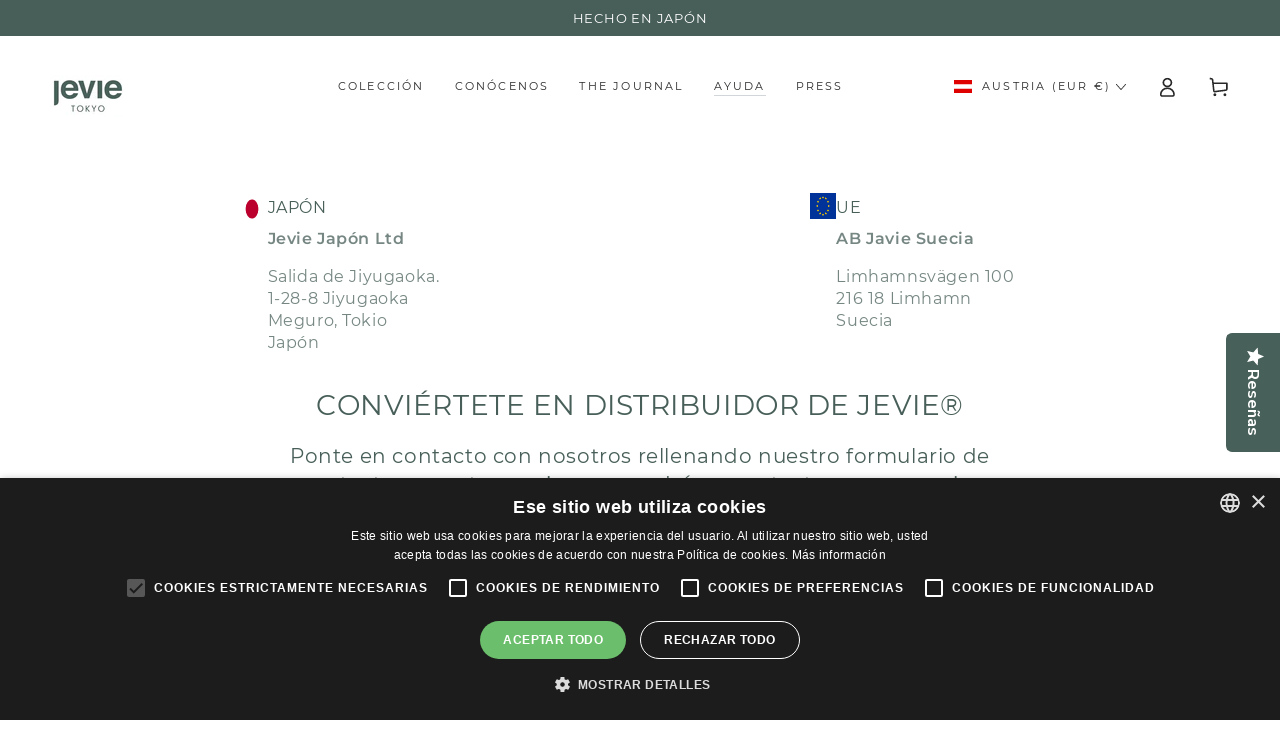

--- FILE ---
content_type: text/html; charset=utf-8
request_url: https://jevie.skin/es-eu/search?view=preorderjson&q=handle:%22the-pomegranate-extract%22%20OR%20handle:%22show-all%22%20OR%20handle:%22the-lotion%22%20OR%20handle:%22the-serum%22%20OR%20handle:%22the-balm%22%20OR%20handle:%22the-intimate-care%22%20OR%20handle:%22the-face-cleanser%22%20OR%20handle:%22the-shampoo%22%20OR%20handle:%22the-hair-oil%22%20OR%20handle:%22the-sugar-scrub%22%20OR%20handle:%22the-makeup-remover-oil%22%20OR%20handle:%22the-barrier-elixir%22%20OR%20handle:%22the-omega-3-5-6-7-9%22%20OR%20handle:%22the-curcumin%22%20OR%20handle:%22the-hair-care%22%20OR%20handle:%22the-daily-essentials%22%20OR%20handle:%22the-dynamic-duo%22%20OR%20handle:%22the-double-cleansing%22%20OR%20handle:%22the-body-lotion%22%20OR%20handle:%22the-body-care%22%20OR%20handle:%22the-glow-trio%22%20OR%20handle:%22the-bag%22%20OR%20handle:%22the-spa-kit%22%20OR%20handle:%22skincare-wear%22%20OR%20handle:%22wash-care%22
body_size: 4904
content:
[{
      "id":14888567177551,
      "title":"THE BODY CARE",
      "handle":"the-body-care",
      "collections":[626001215823,672351289679,626843779407,626963448143,626843746639,605098246479,651118182735],
      "images":[{"id":80912004972879,"src":"\/\/jevie.skin\/cdn\/shop\/files\/TheBodyCare.png?v=1752231410"},{"id":80738697249103,"src":"\/\/jevie.skin\/cdn\/shop\/files\/The_Body_Care_01.png?v=1752231410"},{"id":87231421055311,"src":"\/\/jevie.skin\/cdn\/shop\/files\/The_Body_Care_by_Jevie.png?v=1764065313"},{"id":87668469399887,"src":"\/\/jevie.skin\/cdn\/shop\/files\/The_Body_Care_by_Jevie_1e83647e-f013-475d-a1b9-347a52389337.png?v=1765378857"},{"id":87668469367119,"src":"\/\/jevie.skin\/cdn\/shop\/files\/The_Body_Care_by_Jevie_1.png?v=1765378857"},{"id":87668469563727,"src":"\/\/jevie.skin\/cdn\/shop\/files\/The_Body_Care_by_Jevie_2.png?v=1765378857"},{"id":87668469170511,"src":"\/\/jevie.skin\/cdn\/shop\/files\/The_Body_Care_by_Jevie_3.png?v=1765378857"}],
      "first_available_variant":{"id":53781999845711},
      "available":true,
      "selling_plan_groups":[],
      "variants": [{
            "id":53781999845711, 
            "title":"Default Title",
            "price":10800,
            "available":true,
            "inventory_quantity":874,
            "inventory_policy":"continue",
            "selling_plan_allocations": []
          }],
      "source": "template"
    },{
      "id":9457804443983,
      "title":"THE ROSE BALM",
      "handle":"the-balm",
      "collections":[626001215823,672351289679,607989891407,666730561871,666238779727,626843779407,651115495759,626843746639,605098246479,651116544335,666950173007],
      "images":[{"id":80996837949775,"src":"\/\/jevie.skin\/cdn\/shop\/files\/TheRoseBalm.png?v=1752484993"},{"id":83468253397327,"src":"\/\/jevie.skin\/cdn\/shop\/files\/19_b04cff7b-c555-4301-bc08-821c854fd6f9.png?v=1754896357"},{"id":87601406509391,"src":"\/\/jevie.skin\/cdn\/shop\/files\/The_Rose_Balm_by_Jevie_3.png?v=1765356721"},{"id":86944006209871,"src":"\/\/jevie.skin\/cdn\/shop\/files\/The_Rose_Balm_by_Jevie.png?v=1765356721"},{"id":83481062768975,"src":"\/\/jevie.skin\/cdn\/shop\/files\/MIX_7.png?v=1765356721"},{"id":87601406247247,"src":"\/\/jevie.skin\/cdn\/shop\/files\/The_Rose_Balm_by_Jevie_1.png?v=1765793972"},{"id":87601406280015,"src":"\/\/jevie.skin\/cdn\/shop\/files\/The_Rose_Balm_by_Jevie_ab5854b5-3dd1-4a34-a7b6-a6acb773dacd.png?v=1765793972"},{"id":83468253430095,"src":"\/\/jevie.skin\/cdn\/shop\/files\/18_77ccde85-0fd6-47e0-a80a-3c49e69cad33.png?v=1765793972"},{"id":87602308612431,"src":"\/\/jevie.skin\/cdn\/shop\/files\/TheSerrumbyJevie1.png?v=1765793972"},{"id":87601406476623,"src":"\/\/jevie.skin\/cdn\/shop\/files\/The_Rose_Balm_by_Jevie_4.png?v=1765793972"}],
      "first_available_variant":{"id":49355160682831},
      "available":true,
      "selling_plan_groups":[{"id":"4ee2f1ecc72bfb35a95397617c969b8f5a1108ff","name":"Subscribe \u0026 Save","options":[{"name":"Subscribe - delivery every","position":1,"values":["3 months"]}],"selling_plans":[{"id":689043374415,"name":"Quarterly subscription","description":"","options":[{"name":"Subscribe - delivery every","position":1,"value":"3 months"}],"recurring_deliveries":true,"price_adjustments":[{"order_count":null,"position":1,"value_type":"percentage","value":10}],"checkout_charge":{"value_type":"percentage","value":100}}],"app_id":"Seal Subscriptions"}],
      "variants": [{
            "id":49355160682831, 
            "title":"Default Title",
            "price":5900,
            "available":true,
            "inventory_quantity":1883,
            "inventory_policy":"continue",
            "selling_plan_allocations": [{
                  "price_adjustments": [{
                        "position":1,
                        "price":5310}],
                  "price":5310,
                  "compare_at_price":5900,
                  "per_delivery_price":5310,
                  "selling_plan_id":689043374415,
                  "selling_plan_group_id": "4ee2f1ecc72bfb35a95397617c969b8f5a1108ff"
                }]
          }],
      "source": "template"
    },{
      "id":8599208067407,
      "title":"THE INTIMATE CARE",
      "handle":"the-intimate-care",
      "collections":[671574327631,626001215823,672351289679,607989891407,666730561871,666238779727,626843779407,626843746639,605098246479,651116544335,666950173007],
      "images":[{"id":56970899358031,"src":"\/\/jevie.skin\/cdn\/shop\/files\/THE_INTIMATE_CARE.png?v=1745408123"},{"id":56946485854543,"src":"\/\/jevie.skin\/cdn\/shop\/files\/THE_INTIMATE_CARE_001.png?v=1754658070"},{"id":87517099819343,"src":"\/\/jevie.skin\/cdn\/shop\/files\/The_Intimate_Care_by_Jevie_4.png?v=1764932583"},{"id":86944285294927,"src":"\/\/jevie.skin\/cdn\/shop\/files\/The_Intimate_Care_by_Jevie.png?v=1764932583"},{"id":56946485887311,"src":"\/\/jevie.skin\/cdn\/shop\/files\/THE_INTIMATE_CARE_002.png?v=1764932583"},{"id":87517099589967,"src":"\/\/jevie.skin\/cdn\/shop\/files\/The_Intimate_Care_by_Jevie_1.png?v=1764932583"},{"id":72609044070735,"src":"\/\/jevie.skin\/cdn\/shop\/files\/THEBARRIERELIXIR_2.png?v=1764932583"}],
      "first_available_variant":{"id":46917796921679},
      "available":true,
      "selling_plan_groups":[{"id":"fa1ca458427e7371c589dbeaa972b242794aa491","name":"Reservar","options":[{"name":"Opción de pago","position":1,"values":["Pago íntegro"]}],"selling_plans":[{"id":688888545615,"name":"Pago íntegro","description":null,"options":[{"name":"Opción de pago","position":1,"value":"Pago íntegro"}],"recurring_deliveries":false,"price_adjustments":[],"checkout_charge":{"value_type":"percentage","value":100}}],"app_id":null},{"id":"4ee2f1ecc72bfb35a95397617c969b8f5a1108ff","name":"Subscribe \u0026 Save","options":[{"name":"Subscribe - delivery every","position":1,"values":["month"]}],"selling_plans":[{"id":688894116175,"name":"Monthly subscription","description":"","options":[{"name":"Subscribe - delivery every","position":1,"value":"month"}],"recurring_deliveries":true,"price_adjustments":[{"order_count":null,"position":1,"value_type":"percentage","value":10}],"checkout_charge":{"value_type":"percentage","value":100}}],"app_id":"Seal Subscriptions"}],
      "variants": [{
            "id":46917796921679, 
            "title":"Default Title",
            "price":4900,
            "available":true,
            "inventory_quantity":3269,
            "inventory_policy":"continue",
            "selling_plan_allocations": [{
                  "price_adjustments": [],
                  "price":4900,
                  "compare_at_price":null,
                  "per_delivery_price":4900,
                  "selling_plan_id":688888545615,
                  "selling_plan_group_id": "fa1ca458427e7371c589dbeaa972b242794aa491"
                },{
                  "price_adjustments": [{
                        "position":1,
                        "price":4410}],
                  "price":4410,
                  "compare_at_price":4900,
                  "per_delivery_price":4410,
                  "selling_plan_id":688894116175,
                  "selling_plan_group_id": "4ee2f1ecc72bfb35a95397617c969b8f5a1108ff"
                }]
          }],
      "source": "template"
    },{
      "id":8561869357391,
      "title":"THE LOTION",
      "handle":"the-lotion",
      "collections":[671574327631,626001215823,672351289679,607989891407,666730561871,666238779727,626843779407,626843746639,605098246479,651116544335,666950173007,626052333903],
      "images":[{"id":56970864263503,"src":"\/\/jevie.skin\/cdn\/shop\/files\/THE_LOTION_95.png?v=1760448594"},{"id":73209773359439,"src":"\/\/jevie.skin\/cdn\/shop\/files\/2_12201845-727d-46ed-bcd7-d2cc3e3f96a7.png?v=1760448594"},{"id":73209774080335,"src":"\/\/jevie.skin\/cdn\/shop\/files\/1_731e1df9-c1e9-44ca-b8df-bb97de73a7ea.png?v=1760448594"},{"id":57448250474831,"src":"\/\/jevie.skin\/cdn\/shop\/files\/2_562ad00f-05d9-45fb-ada9-9f0cb68298c5.png?v=1760448594"}],
      "first_available_variant":{"id":46828340707663},
      "available":true,
      "selling_plan_groups":[{"id":"4ee2f1ecc72bfb35a95397617c969b8f5a1108ff","name":"Subscribe \u0026 Save","options":[{"name":"Subscribe - delivery every","position":1,"values":["month"]}],"selling_plans":[{"id":688894116175,"name":"Monthly subscription","description":"","options":[{"name":"Subscribe - delivery every","position":1,"value":"month"}],"recurring_deliveries":true,"price_adjustments":[{"order_count":null,"position":1,"value_type":"percentage","value":10}],"checkout_charge":{"value_type":"percentage","value":100}}],"app_id":"Seal Subscriptions"}],
      "variants": [{
            "id":46828340707663, 
            "title":"55ml",
            "price":4900,
            "available":true,
            "inventory_quantity":1370,
            "inventory_policy":"deny",
            "selling_plan_allocations": [{
                  "price_adjustments": [{
                        "position":1,
                        "price":4410}],
                  "price":4410,
                  "compare_at_price":4900,
                  "per_delivery_price":4410,
                  "selling_plan_id":688894116175,
                  "selling_plan_group_id": "4ee2f1ecc72bfb35a95397617c969b8f5a1108ff"
                }]
          },{
            "id":46828340740431, 
            "title":"95ml",
            "price":6900,
            "available":true,
            "inventory_quantity":1322,
            "inventory_policy":"deny",
            "selling_plan_allocations": [{
                  "price_adjustments": [{
                        "position":1,
                        "price":6210}],
                  "price":6210,
                  "compare_at_price":6900,
                  "per_delivery_price":6210,
                  "selling_plan_id":688894116175,
                  "selling_plan_group_id": "4ee2f1ecc72bfb35a95397617c969b8f5a1108ff"
                }]
          }],
      "source": "template"
    },{
      "id":15235578036559,
      "title":"THE SPA ROUTINE",
      "handle":"the-spa-kit",
      "collections":[626001215823,672351289679,626843779407,626963448143,626843746639,605098246479,651118182735],
      "images":[{"id":76488826126671,"src":"\/\/jevie.skin\/cdn\/shop\/files\/23_eff6e922-a17c-40fa-a97e-c77d47277e51.png?v=1745587873"},{"id":87231579685199,"src":"\/\/jevie.skin\/cdn\/shop\/files\/The_Spa_Routine_by_Jevie_2.png?v=1764065811"},{"id":87231579586895,"src":"\/\/jevie.skin\/cdn\/shop\/files\/The_Spa_Routine_by_Jevie.png?v=1764065809"},{"id":87668646052175,"src":"\/\/jevie.skin\/cdn\/shop\/files\/The_Spa_Routine_by_Jevie_88f02dde-7ac9-4f06-ace2-b186495dfd0e.png?v=1765379472"},{"id":87668646117711,"src":"\/\/jevie.skin\/cdn\/shop\/files\/The_Spa_Routine_by_Jevie_1.png?v=1765379472"},{"id":87668646084943,"src":"\/\/jevie.skin\/cdn\/shop\/files\/The_Spa_Routine_by_Jevie_2_9c96b20f-8d57-4c4f-8555-17ca1df674df.png?v=1765379472"}],
      "first_available_variant":{"id":54735327330639},
      "available":true,
      "selling_plan_groups":[],
      "variants": [{
            "id":54735327330639, 
            "title":"Default Title",
            "price":14500,
            "available":true,
            "inventory_quantity":874,
            "inventory_policy":"continue",
            "selling_plan_allocations": []
          }],
      "source": "template"
    },{
      "id":15176487240015,
      "title":"THE BAG",
      "handle":"the-bag",
      "collections":[626001215823,672351289679,666730561871,666238779727,658065686863,626843779407,657972494671,626843746639,605098246479],
      "images":[{"id":74138099417423,"src":"\/\/jevie.skin\/cdn\/shop\/files\/22_b238a3f6-c085-44c8-b818-530f06d03db9.png?v=1745408091"},{"id":79358525014351,"src":"\/\/jevie.skin\/cdn\/shop\/files\/68.png?v=1750227989"},{"id":87666717589839,"src":"\/\/jevie.skin\/cdn\/shop\/files\/TheBagbyJevie.png?v=1765375086"},{"id":79358519148879,"src":"\/\/jevie.skin\/cdn\/shop\/files\/69.png?v=1765375086"},{"id":87666717655375,"src":"\/\/jevie.skin\/cdn\/shop\/files\/TheBagbyJevie2.png?v=1765375086"},{"id":87666717622607,"src":"\/\/jevie.skin\/cdn\/shop\/files\/TheBagbyJevie1.png?v=1765375086"}],
      "first_available_variant":{"id":54524697772367},
      "available":true,
      "selling_plan_groups":[],
      "variants": [{
            "id":54524697772367, 
            "title":"Default Title",
            "price":3900,
            "available":true,
            "inventory_quantity":1258,
            "inventory_policy":"deny",
            "selling_plan_allocations": []
          }],
      "source": "template"
    },{
      "id":14888612954447,
      "title":"THE GLOW TRIO",
      "handle":"the-glow-trio",
      "collections":[626001215823,672351289679,626843779407,626963448143,626843746639,605098246479,651116544335],
      "images":[{"id":81041896735055,"src":"\/\/jevie.skin\/cdn\/shop\/files\/The_Glow_Trio.png?v=1752584149"},{"id":85015585620303,"src":"\/\/jevie.skin\/cdn\/shop\/files\/The_Glow_Trio_2.png?v=1757597139"},{"id":87811398664527,"src":"\/\/jevie.skin\/cdn\/shop\/files\/The_Glow_Trio_by_Jevie_1.png?v=1765792183"},{"id":87811400597839,"src":"\/\/jevie.skin\/cdn\/shop\/files\/TheGlowTriobyJevie1.png?v=1765792200"},{"id":87601406280015,"src":"\/\/jevie.skin\/cdn\/shop\/files\/The_Rose_Balm_by_Jevie_ab5854b5-3dd1-4a34-a7b6-a6acb773dacd.png?v=1765793972"},{"id":87667389202767,"src":"\/\/jevie.skin\/cdn\/shop\/files\/TheDailyEssentialsbyJevie2.png?v=1765792316"},{"id":87811401056591,"src":"\/\/jevie.skin\/cdn\/shop\/files\/TheGlowTriobyJevie3.png?v=1765792316"},{"id":87811401515343,"src":"\/\/jevie.skin\/cdn\/shop\/files\/TheGlowTriobyJevie5.png?v=1765792316"}],
      "first_available_variant":{"id":53782073803087},
      "available":true,
      "selling_plan_groups":[],
      "variants": [{
            "id":53782073803087, 
            "title":"Default Title",
            "price":17500,
            "available":true,
            "inventory_quantity":1797,
            "inventory_policy":"deny",
            "selling_plan_allocations": []
          }],
      "source": "template"
    },{
      "id":9496610799951,
      "title":"THE DOUBLE CLEANSER",
      "handle":"the-double-cleansing",
      "collections":[626001215823,672351289679,607989891407,626843779407,652932907343,626963448143,626843746639,605098246479,626052333903,651118182735],
      "images":[{"id":73208778948943,"src":"\/\/jevie.skin\/cdn\/shop\/files\/18.png?v=1745408098"},{"id":79358569251151,"src":"\/\/jevie.skin\/cdn\/shop\/files\/71.png?v=1765355560"},{"id":87668968849743,"src":"\/\/jevie.skin\/cdn\/shop\/files\/TheDoubleCleanserbyJevie.png?v=1765380335"},{"id":87210334323023,"src":"\/\/jevie.skin\/cdn\/shop\/files\/The_Double_Cleanser_by_Jevie.png?v=1765380335"},{"id":79358577344847,"src":"\/\/jevie.skin\/cdn\/shop\/files\/75.png?v=1765380335"},{"id":87668968882511,"src":"\/\/jevie.skin\/cdn\/shop\/files\/TheDoubleCleanserbyJevie1.png?v=1765380323"},{"id":87668968915279,"src":"\/\/jevie.skin\/cdn\/shop\/files\/TheDoubleCleanserbyJevie2.png?v=1765380323"},{"id":87668968948047,"src":"\/\/jevie.skin\/cdn\/shop\/files\/TheDoubleCleanserbyJevie3.png?v=1765380323"}],
      "first_available_variant":{"id":49464730845519},
      "available":true,
      "selling_plan_groups":[],
      "variants": [{
            "id":49464730845519, 
            "title":"Default Title",
            "price":7000,
            "available":true,
            "inventory_quantity":1512,
            "inventory_policy":"continue",
            "selling_plan_allocations": []
          }],
      "source": "template"
    },{
      "id":9457795334479,
      "title":"THE MAKEUP REMOVER OIL",
      "handle":"the-makeup-remover-oil",
      "collections":[626001215823,672351289679,666730561871,666238779727,626843779407,652932907343,651115495759,626843746639,605098246479,666950173007,626052333903,651118182735],
      "images":[{"id":73208778785103,"src":"\/\/jevie.skin\/cdn\/shop\/files\/14_889cdfdf-30e0-4d8e-8acb-aad9310651c7.png?v=1745408105"},{"id":73209576882511,"src":"\/\/jevie.skin\/cdn\/shop\/files\/22.png?v=1754657934"},{"id":87658671800655,"src":"\/\/jevie.skin\/cdn\/shop\/files\/The_Makeup_Remover_Oil_by_Jevie_509f2c34-ac06-45ae-bdea-74b8fc2bff38.png?v=1765355384"},{"id":86943793873231,"src":"\/\/jevie.skin\/cdn\/shop\/files\/The_Makeup_Remover_Oil_by_Jevie.png?v=1765355384"},{"id":87658706272591,"src":"\/\/jevie.skin\/cdn\/shop\/files\/The_Makeup_Remover_Oil_2.png?v=1765355560"},{"id":87658671440207,"src":"\/\/jevie.skin\/cdn\/shop\/files\/The_Makeup_Remover_Oil_1.png?v=1765355560"},{"id":79358569251151,"src":"\/\/jevie.skin\/cdn\/shop\/files\/71.png?v=1765355560"},{"id":87658671833423,"src":"\/\/jevie.skin\/cdn\/shop\/files\/The_Makeup_Remover_Oil_by_Jevie_4.png?v=1765355560"}],
      "first_available_variant":{"id":49355144036687},
      "available":true,
      "selling_plan_groups":[{"id":"4ee2f1ecc72bfb35a95397617c969b8f5a1108ff","name":"Subscribe \u0026 Save","options":[{"name":"Subscribe - delivery every","position":1,"values":["3 months"]}],"selling_plans":[{"id":689043374415,"name":"Quarterly subscription","description":"","options":[{"name":"Subscribe - delivery every","position":1,"value":"3 months"}],"recurring_deliveries":true,"price_adjustments":[{"order_count":null,"position":1,"value_type":"percentage","value":10}],"checkout_charge":{"value_type":"percentage","value":100}}],"app_id":"Seal Subscriptions"}],
      "variants": [{
            "id":49355144036687, 
            "title":"Default Title",
            "price":3500,
            "available":true,
            "inventory_quantity":1739,
            "inventory_policy":"continue",
            "selling_plan_allocations": [{
                  "price_adjustments": [{
                        "position":1,
                        "price":3150}],
                  "price":3150,
                  "compare_at_price":3500,
                  "per_delivery_price":3150,
                  "selling_plan_id":689043374415,
                  "selling_plan_group_id": "4ee2f1ecc72bfb35a95397617c969b8f5a1108ff"
                }]
          }],
      "source": "template"
    },{
      "id":8737652867407,
      "title":"THE SHAMPOO",
      "handle":"the-shampoo",
      "collections":[626001215823,672351289679,607989891407,666730561871,666238779727,626843779407,652932907343,651115495759,626843746639,606849368399,605098246479,666950173007,676932419919,651118182735],
      "images":[{"id":87924824867151,"src":"\/\/jevie.skin\/cdn\/shop\/files\/TheShampoobyJevie-winnerbestshampoo.png?v=1766049969"},{"id":86555321958735,"src":"\/\/jevie.skin\/cdn\/shop\/files\/The_Shampoo_1.png?v=1766049969"},{"id":87491277390159,"src":"\/\/jevie.skin\/cdn\/shop\/files\/The_Shampoo_by_Jevie_Before_After.png?v=1766049969"},{"id":87491350659407,"src":"\/\/jevie.skin\/cdn\/shop\/files\/The_Shampoo_by_Jevie_-_pH_balanced.png?v=1766049969"},{"id":79358813143375,"src":"\/\/jevie.skin\/cdn\/shop\/files\/76.png?v=1766049969"},{"id":86555301773647,"src":"\/\/jevie.skin\/cdn\/shop\/files\/The_Shampoo_5004bbac-6932-4ddc-bd3e-35df53f407e6.png?v=1766049969"},{"id":87491974332751,"src":"\/\/jevie.skin\/cdn\/shop\/files\/TheShampoo_1.png?v=1766049969"},{"id":87491281355087,"src":"\/\/jevie.skin\/cdn\/shop\/files\/2_73f1a002-e9b6-4a5b-aa5b-0eaaa1ad9b0e.png?v=1766049969"}],
      "first_available_variant":{"id":47753301360975},
      "available":true,
      "selling_plan_groups":[{"id":"4ee2f1ecc72bfb35a95397617c969b8f5a1108ff","name":"Subscribe \u0026 Save","options":[{"name":"Subscribe - delivery every","position":1,"values":["3 months"]}],"selling_plans":[{"id":689043374415,"name":"Quarterly subscription","description":"","options":[{"name":"Subscribe - delivery every","position":1,"value":"3 months"}],"recurring_deliveries":true,"price_adjustments":[{"order_count":null,"position":1,"value_type":"percentage","value":10}],"checkout_charge":{"value_type":"percentage","value":100}}],"app_id":"Seal Subscriptions"}],
      "variants": [{
            "id":47753301360975, 
            "title":"Default Title",
            "price":4900,
            "available":true,
            "inventory_quantity":1605,
            "inventory_policy":"continue",
            "selling_plan_allocations": [{
                  "price_adjustments": [{
                        "position":1,
                        "price":4410}],
                  "price":4410,
                  "compare_at_price":4900,
                  "per_delivery_price":4410,
                  "selling_plan_id":689043374415,
                  "selling_plan_group_id": "4ee2f1ecc72bfb35a95397617c969b8f5a1108ff"
                }]
          }],
      "source": "template"
    },{
      "id":8610590982479,
      "title":"THE CURCUMIN ",
      "handle":"the-curcumin",
      "collections":[626001215823,672351289679,666730561871,666238779727,651118346575,626843779407,652932907343,626843746639,606849368399,605098246479,666950173007,612197040463],
      "images":[{"id":73259600085327,"src":"\/\/jevie.skin\/cdn\/shop\/files\/PACKSHOTS_2.png?v=1745408117"},{"id":73209425396047,"src":"\/\/jevie.skin\/cdn\/shop\/files\/11_1ef66b09-8c10-4bc3-94d5-41b721df4109.png?v=1754658007"},{"id":87659189174607,"src":"\/\/jevie.skin\/cdn\/shop\/files\/TheCurcuminbyJevie.png?v=1765356680"},{"id":73209425363279,"src":"\/\/jevie.skin\/cdn\/shop\/files\/12_8c8b2136-8cee-41cd-a5b8-506485108418.png?v=1765356680"},{"id":87659189240143,"src":"\/\/jevie.skin\/cdn\/shop\/files\/TheCurcuminbyJevie2.png?v=1765356680"},{"id":87659189207375,"src":"\/\/jevie.skin\/cdn\/shop\/files\/TheCurcuminbyJevie1.png?v=1765356680"}],
      "first_available_variant":{"id":46946416918863},
      "available":true,
      "selling_plan_groups":[{"id":"fa1ca458427e7371c589dbeaa972b242794aa491","name":"Reservar","options":[{"name":"Opción de pago","position":1,"values":["Pago íntegro"]}],"selling_plans":[{"id":688890970447,"name":"Pago íntegro","description":null,"options":[{"name":"Opción de pago","position":1,"value":"Pago íntegro"}],"recurring_deliveries":false,"price_adjustments":[],"checkout_charge":{"value_type":"percentage","value":100}}],"app_id":null},{"id":"4ee2f1ecc72bfb35a95397617c969b8f5a1108ff","name":"Subscribe \u0026 Save","options":[{"name":"Subscribe - delivery every","position":1,"values":["month"]}],"selling_plans":[{"id":688894116175,"name":"Monthly subscription","description":"","options":[{"name":"Subscribe - delivery every","position":1,"value":"month"}],"recurring_deliveries":true,"price_adjustments":[{"order_count":null,"position":1,"value_type":"percentage","value":10}],"checkout_charge":{"value_type":"percentage","value":100}}],"app_id":"Seal Subscriptions"}],
      "variants": [{
            "id":46946416918863, 
            "title":"Default Title",
            "price":3900,
            "available":true,
            "inventory_quantity":2696,
            "inventory_policy":"deny",
            "selling_plan_allocations": [{
                  "price_adjustments": [],
                  "price":3900,
                  "compare_at_price":null,
                  "per_delivery_price":3900,
                  "selling_plan_id":688890970447,
                  "selling_plan_group_id": "fa1ca458427e7371c589dbeaa972b242794aa491"
                },{
                  "price_adjustments": [{
                        "position":1,
                        "price":3510}],
                  "price":3510,
                  "compare_at_price":3900,
                  "per_delivery_price":3510,
                  "selling_plan_id":688894116175,
                  "selling_plan_group_id": "4ee2f1ecc72bfb35a95397617c969b8f5a1108ff"
                }]
          }],
      "source": "template"
    },{
      "id":8610649243983,
      "title":"THE BODY LOTION",
      "handle":"the-body-lotion",
      "collections":[626001215823,672351289679,607989891407,666730561871,666238779727,626843779407,626843746639,606849368399,612237836623,605098246479,651116544335,666950173007],
      "images":[{"id":80911971615055,"src":"\/\/jevie.skin\/cdn\/shop\/files\/23_ee8c91d0-e574-4d07-9aa2-2b5d22169e1b.png?v=1752231349"},{"id":80738196816207,"src":"\/\/jevie.skin\/cdn\/shop\/files\/56.png?v=1754657988"},{"id":87658764665167,"src":"\/\/jevie.skin\/cdn\/shop\/files\/The_Body_Lotion_by_Jevie_1.png?v=1765355785"},{"id":86944586596687,"src":"\/\/jevie.skin\/cdn\/shop\/files\/The_Body_Lotion_by_Jevie.png?v=1765355785"},{"id":87658764697935,"src":"\/\/jevie.skin\/cdn\/shop\/files\/The_Body_Lotion_by_Jevie_2.png?v=1765355785"},{"id":80738197766479,"src":"\/\/jevie.skin\/cdn\/shop\/files\/57.png?v=1765355785"},{"id":87658764632399,"src":"\/\/jevie.skin\/cdn\/shop\/files\/The_Body_Lotion_by_Jevie_2376b5a4-538b-42ea-b31d-44e0e647231d.png?v=1765355768"}],
      "first_available_variant":{"id":46946792767823},
      "available":true,
      "selling_plan_groups":[{"id":"4ee2f1ecc72bfb35a95397617c969b8f5a1108ff","name":"Subscribe \u0026 Save","options":[{"name":"Subscribe - delivery every","position":1,"values":["month"]}],"selling_plans":[{"id":688894116175,"name":"Monthly subscription","description":"","options":[{"name":"Subscribe - delivery every","position":1,"value":"month"}],"recurring_deliveries":true,"price_adjustments":[{"order_count":null,"position":1,"value_type":"percentage","value":10}],"checkout_charge":{"value_type":"percentage","value":100}}],"app_id":"Seal Subscriptions"}],
      "variants": [{
            "id":46946792767823, 
            "title":"Default Title",
            "price":4900,
            "available":true,
            "inventory_quantity":1858,
            "inventory_policy":"continue",
            "selling_plan_allocations": [{
                  "price_adjustments": [{
                        "position":1,
                        "price":4410}],
                  "price":4410,
                  "compare_at_price":4900,
                  "per_delivery_price":4410,
                  "selling_plan_id":688894116175,
                  "selling_plan_group_id": "4ee2f1ecc72bfb35a95397617c969b8f5a1108ff"
                }]
          }],
      "source": "template"
    },{
      "id":8601245090127,
      "title":"THE BARRIER ELIXIR",
      "handle":"the-barrier-elixir",
      "collections":[626001215823,672351289679,607989891407,666730561871,666238779727,626843779407,626843746639,605098246479,651116544335,666950173007,626052333903],
      "images":[{"id":56970875732303,"src":"\/\/jevie.skin\/cdn\/shop\/files\/THE_BARRIER_ELIXIR.png?v=1760448673"},{"id":56946078351695,"src":"\/\/jevie.skin\/cdn\/shop\/files\/THE_BARRIER_ELIXIR_001.png?v=1760448673"},{"id":87602059575631,"src":"\/\/jevie.skin\/cdn\/shop\/files\/TheBarrierElixirbyJevie.png?v=1765225032"},{"id":86563795861839,"src":"\/\/jevie.skin\/cdn\/shop\/files\/The_Barrier_Elixir_by_Jevie_1.png?v=1765225032"},{"id":87602059608399,"src":"\/\/jevie.skin\/cdn\/shop\/files\/TheBarrierElixirbyJevie1.png?v=1765225032"},{"id":56946078482767,"src":"\/\/jevie.skin\/cdn\/shop\/files\/THE_BARRIER_ELIXIR_007.png?v=1765225032"},{"id":87602059641167,"src":"\/\/jevie.skin\/cdn\/shop\/files\/TheBarrierElixirbyJevie2.png?v=1765225021"}],
      "first_available_variant":{"id":46922665296207},
      "available":true,
      "selling_plan_groups":[{"id":"fa1ca458427e7371c589dbeaa972b242794aa491","name":"Reservar","options":[{"name":"Opción de pago","position":1,"values":["Pago íntegro"]}],"selling_plans":[{"id":688888480079,"name":"Pago íntegro","description":null,"options":[{"name":"Opción de pago","position":1,"value":"Pago íntegro"}],"recurring_deliveries":false,"price_adjustments":[],"checkout_charge":{"value_type":"percentage","value":100}}],"app_id":null},{"id":"4ee2f1ecc72bfb35a95397617c969b8f5a1108ff","name":"Subscribe \u0026 Save","options":[{"name":"Subscribe - delivery every","position":1,"values":["3 months"]}],"selling_plans":[{"id":689043374415,"name":"Quarterly subscription","description":"","options":[{"name":"Subscribe - delivery every","position":1,"value":"3 months"}],"recurring_deliveries":true,"price_adjustments":[{"order_count":null,"position":1,"value_type":"percentage","value":10}],"checkout_charge":{"value_type":"percentage","value":100}}],"app_id":"Seal Subscriptions"}],
      "variants": [{
            "id":46922665296207, 
            "title":"Default Title",
            "price":6900,
            "available":true,
            "inventory_quantity":2310,
            "inventory_policy":"continue",
            "selling_plan_allocations": [{
                  "price_adjustments": [],
                  "price":6900,
                  "compare_at_price":null,
                  "per_delivery_price":6900,
                  "selling_plan_id":688888480079,
                  "selling_plan_group_id": "fa1ca458427e7371c589dbeaa972b242794aa491"
                },{
                  "price_adjustments": [{
                        "position":1,
                        "price":6210}],
                  "price":6210,
                  "compare_at_price":6900,
                  "per_delivery_price":6210,
                  "selling_plan_id":689043374415,
                  "selling_plan_group_id": "4ee2f1ecc72bfb35a95397617c969b8f5a1108ff"
                }]
          }],
      "source": "template"
    },{
      "id":15438387741007,
      "title":"THE SERUM",
      "handle":"the-serum",
      "collections":[626001215823,672351289679,666730561871,666238779727,626843779407,626843746639,605098246479,651116544335,666950173007],
      "images":[{"id":80866130788687,"src":"\/\/jevie.skin\/cdn\/shop\/files\/The_Serum_03.png?v=1760448636"},{"id":86944349978959,"src":"\/\/jevie.skin\/cdn\/shop\/files\/The_Serum_by_Jevie_2.png?v=1763037057"},{"id":87602308612431,"src":"\/\/jevie.skin\/cdn\/shop\/files\/TheSerrumbyJevie1.png?v=1765793972"},{"id":86944347586895,"src":"\/\/jevie.skin\/cdn\/shop\/files\/The_Serum_by_Jevie_1_35d99cce-d1bc-44b2-906c-d73587c4219e.png?v=1765225697"},{"id":86944389103951,"src":"\/\/jevie.skin\/cdn\/shop\/files\/The_Serum_by_Jevie_3.png?v=1765225697"},{"id":87602300027215,"src":"\/\/jevie.skin\/cdn\/shop\/files\/TheSerum.png?v=1765438308"},{"id":87513964052815,"src":"\/\/jevie.skin\/cdn\/shop\/files\/The_Serum_2.png?v=1765225625"}],
      "first_available_variant":{"id":55360304939343},
      "available":true,
      "selling_plan_groups":[{"id":"4ee2f1ecc72bfb35a95397617c969b8f5a1108ff","name":"Subscribe \u0026 Save","options":[{"name":"Subscribe - delivery every","position":1,"values":["month"]}],"selling_plans":[{"id":688894116175,"name":"Monthly subscription","description":"","options":[{"name":"Subscribe - delivery every","position":1,"value":"month"}],"recurring_deliveries":true,"price_adjustments":[{"order_count":null,"position":1,"value_type":"percentage","value":10}],"checkout_charge":{"value_type":"percentage","value":100}}],"app_id":"Seal Subscriptions"}],
      "variants": [{
            "id":55360304939343, 
            "title":"Default Title",
            "price":4900,
            "available":true,
            "inventory_quantity":1797,
            "inventory_policy":"deny",
            "selling_plan_allocations": [{
                  "price_adjustments": [{
                        "position":1,
                        "price":4410}],
                  "price":4410,
                  "compare_at_price":4900,
                  "per_delivery_price":4410,
                  "selling_plan_id":688894116175,
                  "selling_plan_group_id": "4ee2f1ecc72bfb35a95397617c969b8f5a1108ff"
                }]
          }],
      "source": "template"
    },{
      "id":9457799332175,
      "title":"THE HAIR OIL",
      "handle":"the-hair-oil",
      "collections":[626001215823,672351289679,607989891407,666730561871,666238779727,626843779407,652932907343,651115495759,626843746639,605098246479,666950173007,651118182735],
      "images":[{"id":73208778916175,"src":"\/\/jevie.skin\/cdn\/shop\/files\/12_97dcf4e7-d9b5-4332-94c2-e2d30bc5ee5a.png?v=1745408103"},{"id":73209527664975,"src":"\/\/jevie.skin\/cdn\/shop\/files\/20.png?v=1763034619"},{"id":87601784488271,"src":"\/\/jevie.skin\/cdn\/shop\/files\/TheHairOilbyJevie1.png?v=1765224448"},{"id":86943641043279,"src":"\/\/jevie.skin\/cdn\/shop\/files\/The_Hair_Oil_by_Jevie.png?v=1765224448"},{"id":87601784455503,"src":"\/\/jevie.skin\/cdn\/shop\/files\/TheHairOilbyJevie.png?v=1765224448"},{"id":87601784521039,"src":"\/\/jevie.skin\/cdn\/shop\/files\/TheHairOilbyJevie2.png?v=1765224435"}],
      "first_available_variant":{"id":49355151475023},
      "available":true,
      "selling_plan_groups":[{"id":"4ee2f1ecc72bfb35a95397617c969b8f5a1108ff","name":"Subscribe \u0026 Save","options":[{"name":"Subscribe - delivery every","position":1,"values":["3 months"]}],"selling_plans":[{"id":689043374415,"name":"Quarterly subscription","description":"","options":[{"name":"Subscribe - delivery every","position":1,"value":"3 months"}],"recurring_deliveries":true,"price_adjustments":[{"order_count":null,"position":1,"value_type":"percentage","value":10}],"checkout_charge":{"value_type":"percentage","value":100}}],"app_id":"Seal Subscriptions"}],
      "variants": [{
            "id":49355151475023, 
            "title":"Default Title",
            "price":4900,
            "available":true,
            "inventory_quantity":1733,
            "inventory_policy":"continue",
            "selling_plan_allocations": [{
                  "price_adjustments": [{
                        "position":1,
                        "price":4410}],
                  "price":4410,
                  "compare_at_price":4900,
                  "per_delivery_price":4410,
                  "selling_plan_id":689043374415,
                  "selling_plan_group_id": "4ee2f1ecc72bfb35a95397617c969b8f5a1108ff"
                }]
          }],
      "source": "template"
    },{
      "id":8878311014735,
      "title":"THE FACIAL CLEANSER",
      "handle":"the-face-cleanser",
      "collections":[626001215823,672351289679,607989891407,666730561871,666238779727,626843779407,652932907343,651115495759,626843746639,605098246479,666950173007,676932419919,626052333903,651118182735],
      "images":[{"id":75025246355791,"src":"\/\/jevie.skin\/cdn\/shop\/files\/16_643cecf1-1e91-4948-b6fb-35dd0851f7e5.png?v=1754907782"},{"id":79307667407183,"src":"\/\/jevie.skin\/cdn\/shop\/files\/The_Facial_Cleanser1.png?v=1754907782"},{"id":87583078416719,"src":"\/\/jevie.skin\/cdn\/shop\/files\/The_Facial_Cleanser_by_Jevie_2.png?v=1765186813"},{"id":86558579917135,"src":"\/\/jevie.skin\/cdn\/shop\/files\/The_Facial_Cleanser_by_Jevie.png?v=1765186813"},{"id":87583078351183,"src":"\/\/jevie.skin\/cdn\/shop\/files\/The_Facial_Cleanser_by_Jevie_f0f032b8-2b69-4426-a84b-6c9a02bd43ae.png?v=1765186813"},{"id":73209496994127,"src":"\/\/jevie.skin\/cdn\/shop\/files\/17_2a769de3-22f1-4971-869e-0d1a2bd370cd.png?v=1765186813"},{"id":87583078383951,"src":"\/\/jevie.skin\/cdn\/shop\/files\/The_Facial_Cleanser_by_Jevie_1.png?v=1765186813"}],
      "first_available_variant":{"id":48177183555919},
      "available":true,
      "selling_plan_groups":[{"id":"4ee2f1ecc72bfb35a95397617c969b8f5a1108ff","name":"Subscribe \u0026 Save","options":[{"name":"Subscribe - delivery every","position":1,"values":["3 months"]}],"selling_plans":[{"id":689043374415,"name":"Quarterly subscription","description":"","options":[{"name":"Subscribe - delivery every","position":1,"value":"3 months"}],"recurring_deliveries":true,"price_adjustments":[{"order_count":null,"position":1,"value_type":"percentage","value":10}],"checkout_charge":{"value_type":"percentage","value":100}}],"app_id":"Seal Subscriptions"}],
      "variants": [{
            "id":48177183555919, 
            "title":"Default Title",
            "price":3500,
            "available":true,
            "inventory_quantity":1512,
            "inventory_policy":"continue",
            "selling_plan_allocations": [{
                  "price_adjustments": [{
                        "position":1,
                        "price":3150}],
                  "price":3150,
                  "compare_at_price":3500,
                  "per_delivery_price":3150,
                  "selling_plan_id":689043374415,
                  "selling_plan_group_id": "4ee2f1ecc72bfb35a95397617c969b8f5a1108ff"
                }]
          }],
      "source": "template"
    },{
      "id":14956842254671,
      "title":"THE HAIR CARE",
      "handle":"the-hair-care",
      "collections":[626001215823,672351289679,626843779407,652932907343,626963448143,626843746639,605098246479,651118182735],
      "images":[{"id":73208792875343,"src":"\/\/jevie.skin\/cdn\/shop\/files\/PACKSHOTS_1.png?v=1745408093"},{"id":73209518227791,"src":"\/\/jevie.skin\/cdn\/shop\/files\/18_aa91eabb-be8c-4485-92a9-2da9c52836a1.png?v=1745408093"},{"id":87491277390159,"src":"\/\/jevie.skin\/cdn\/shop\/files\/The_Shampoo_by_Jevie_Before_After.png?v=1766049969"},{"id":87209993240911,"src":"\/\/jevie.skin\/cdn\/shop\/files\/The_Hair_Care_by_Jevie.png?v=1765375451"},{"id":87666794103119,"src":"\/\/jevie.skin\/cdn\/shop\/files\/TheHairCarebyJevie.png?v=1765375451"},{"id":87666794135887,"src":"\/\/jevie.skin\/cdn\/shop\/files\/TheHairCarebyJevie1.png?v=1765375451"},{"id":87666794201423,"src":"\/\/jevie.skin\/cdn\/shop\/files\/TheHairCarebyJevie3.png?v=1765375451"},{"id":87666794168655,"src":"\/\/jevie.skin\/cdn\/shop\/files\/TheHairCarebyJevie2.png?v=1765375451"}],
      "first_available_variant":{"id":53882427867471},
      "available":true,
      "selling_plan_groups":[],
      "variants": [{
            "id":53882427867471, 
            "title":"Default Title",
            "price":9800,
            "available":true,
            "inventory_quantity":1605,
            "inventory_policy":"continue",
            "selling_plan_allocations": []
          }],
      "source": "template"
    },{
      "id":9457809097039,
      "title":"THE SUGAR SCRUB",
      "handle":"the-sugar-scrub",
      "collections":[626001215823,672351289679,607989891407,666730561871,666238779727,626843779407,652932907343,651115495759,626843746639,605098246479,666950173007,676932419919,651118182735],
      "images":[{"id":87924793672015,"src":"\/\/jevie.skin\/cdn\/shop\/files\/The_Sugar_Scrub_by_Jevie_-_winner_best_scrub.png?v=1766049884"},{"id":79358592647503,"src":"\/\/jevie.skin\/cdn\/shop\/files\/74.png?v=1766049884"},{"id":87491814654287,"src":"\/\/jevie.skin\/cdn\/shop\/files\/ImageswithUSPs_1.png?v=1766049884"},{"id":87491824877903,"src":"\/\/jevie.skin\/cdn\/shop\/files\/2_277ee7ff-47af-4f4e-ac59-3b48e19bdc37.png?v=1766049884"},{"id":87491837264207,"src":"\/\/jevie.skin\/cdn\/shop\/files\/3_8f240bb0-2099-4903-abf7-48bb9333c915.png?v=1766049884"},{"id":73209649693007,"src":"\/\/jevie.skin\/cdn\/shop\/files\/27.png?v=1766049884"},{"id":87514504003919,"src":"\/\/jevie.skin\/cdn\/shop\/files\/The_Sugar_Scrub_403ed0ec-9214-4078-835b-df9e0266aa46.png?v=1766049884"},{"id":73209649561935,"src":"\/\/jevie.skin\/cdn\/shop\/files\/29.png?v=1766049884"}],
      "first_available_variant":{"id":49355168579919},
      "available":true,
      "selling_plan_groups":[{"id":"4ee2f1ecc72bfb35a95397617c969b8f5a1108ff","name":"Subscribe \u0026 Save","options":[{"name":"Subscribe - delivery every","position":1,"values":["3 months"]}],"selling_plans":[{"id":689043374415,"name":"Quarterly subscription","description":"","options":[{"name":"Subscribe - delivery every","position":1,"value":"3 months"}],"recurring_deliveries":true,"price_adjustments":[{"order_count":null,"position":1,"value_type":"percentage","value":10}],"checkout_charge":{"value_type":"percentage","value":100}}],"app_id":"Seal Subscriptions"}],
      "variants": [{
            "id":49355168579919, 
            "title":"Default Title",
            "price":3900,
            "available":true,
            "inventory_quantity":874,
            "inventory_policy":"continue",
            "selling_plan_allocations": [{
                  "price_adjustments": [{
                        "position":1,
                        "price":3510}],
                  "price":3510,
                  "compare_at_price":3900,
                  "per_delivery_price":3510,
                  "selling_plan_id":689043374415,
                  "selling_plan_group_id": "4ee2f1ecc72bfb35a95397617c969b8f5a1108ff"
                }]
          }],
      "source": "template"
    },{
      "id":14888642019663,
      "title":"THE DAILY ESSENTIALS",
      "handle":"the-daily-essentials",
      "collections":[626001215823,672351289679,626843779407,652932907343,626963448143,626843746639,605098246479,626052333903,651118182735],
      "images":[{"id":81505575141711,"src":"\/\/jevie.skin\/cdn\/shop\/files\/The-Daily-Essentials-packshot_2.jpg?v=1752836007"},{"id":81506425241935,"src":"\/\/jevie.skin\/cdn\/shop\/files\/TheDailyEssentials_3.png?v=1752836007"},{"id":87667389137231,"src":"\/\/jevie.skin\/cdn\/shop\/files\/TheDailyEssentialsbyJevie.png?v=1765376703"},{"id":86976059900239,"src":"\/\/jevie.skin\/cdn\/shop\/files\/The_Daily_Essentials_by_Jevie.png?v=1765376703"},{"id":81506427404623,"src":"\/\/jevie.skin\/cdn\/shop\/files\/TheDailyEssentials_1.png?v=1765376703"},{"id":87667389169999,"src":"\/\/jevie.skin\/cdn\/shop\/files\/TheDailyEssentialsbyJevie1.png?v=1765376675"},{"id":87667389202767,"src":"\/\/jevie.skin\/cdn\/shop\/files\/TheDailyEssentialsbyJevie2.png?v=1765792316"},{"id":87667389235535,"src":"\/\/jevie.skin\/cdn\/shop\/files\/TheDailyEssentialsbyJevie3.png?v=1765438308"}],
      "first_available_variant":{"id":53782116794703},
      "available":true,
      "selling_plan_groups":[],
      "variants": [{
            "id":53782116794703, 
            "title":"Default Title",
            "price":16900,
            "available":true,
            "inventory_quantity":1797,
            "inventory_policy":"deny",
            "selling_plan_allocations": []
          }],
      "source": "template"
    },{
      "id":9244640084303,
      "title":"THE DYNAMIC DUO",
      "handle":"the-dynamic-duo",
      "collections":[626001215823,672351289679,607989891407,626843779407,626963448143,626843746639,605098246479,651116544335,626052333903],
      "images":[{"id":87232217284943,"src":"\/\/jevie.skin\/cdn\/shop\/files\/The_Dynamic_Duo_by_Jevie.jpg?v=1764068273"},{"id":87232307790159,"src":"\/\/jevie.skin\/cdn\/shop\/files\/TheDynamicDuobyJevie.png?v=1764068692"},{"id":87704980980047,"src":"\/\/jevie.skin\/cdn\/shop\/files\/The_Dynamic_Duo_by_Jevie_1.png?v=1765438308"},{"id":87232308740431,"src":"\/\/jevie.skin\/cdn\/shop\/files\/TheDynamicDuobyJevie1.png?v=1765438308"},{"id":87667389202767,"src":"\/\/jevie.skin\/cdn\/shop\/files\/TheDailyEssentialsbyJevie2.png?v=1765792316"},{"id":87667389235535,"src":"\/\/jevie.skin\/cdn\/shop\/files\/TheDailyEssentialsbyJevie3.png?v=1765438308"},{"id":87602300027215,"src":"\/\/jevie.skin\/cdn\/shop\/files\/TheSerum.png?v=1765438308"}],
      "first_available_variant":{"id":48830737547599},
      "available":true,
      "selling_plan_groups":[],
      "variants": [{
            "id":48830737547599, 
            "title":"Default Title",
            "price":13800,
            "available":true,
            "inventory_quantity":1797,
            "inventory_policy":"deny",
            "selling_plan_allocations": []
          }],
      "source": "template"
    },{
      "id":127936921935,
      "title":"THE CURCUMIN",
      "handle":"the-curcumin",
      "collections":[],
      "images":[],
      "first_available_variant":{"id":},
      "available":,
      "selling_plan_groups":null,
      "variants": [],
      "source": "template"
    },{
      "id":127936823631,
      "title":"THE INTIMATE CARE",
      "handle":"the-intimate-care",
      "collections":[],
      "images":[],
      "first_available_variant":{"id":},
      "available":,
      "selling_plan_groups":null,
      "variants": [],
      "source": "template"
    },{
      "id":127936790863,
      "title":"THE BODY LOTION",
      "handle":"the-body-lotion",
      "collections":[],
      "images":[],
      "first_available_variant":{"id":},
      "available":,
      "selling_plan_groups":null,
      "variants": [],
      "source": "template"
    },{
      "id":127936758095,
      "title":"THE BARRIER ELIXIR",
      "handle":"the-barrier-elixir",
      "collections":[],
      "images":[],
      "first_available_variant":{"id":},
      "available":,
      "selling_plan_groups":null,
      "variants": [],
      "source": "template"
    },{
      "id":127936856399,
      "title":"THE OMEGA 3-5-6-7-9 ",
      "handle":"the-omega-3-5-6-7-9",
      "collections":[],
      "images":[],
      "first_available_variant":{"id":},
      "available":,
      "selling_plan_groups":null,
      "variants": [],
      "source": "template"
    },{
      "id":127936954703,
      "title":"THE POMEGRANATE EXTRACT",
      "handle":"the-pomegranate-extract",
      "collections":[],
      "images":[],
      "first_available_variant":{"id":},
      "available":,
      "selling_plan_groups":null,
      "variants": [],
      "source": "template"
    },{
      "id":8600651792719,
      "title":"THE POMEGRANATE EXTRACT",
      "handle":"the-pomegranate-extract",
      "collections":[671574327631,626001215823,672351289679,666730561871,666238779727,651118346575,626843779407,626843746639,605098246479,666950173007,612197040463],
      "images":[{"id":56970904830287,"src":"\/\/jevie.skin\/cdn\/shop\/files\/THE_POMEGRANATE_EXTRACT.png?v=1745408121"},{"id":56946280497487,"src":"\/\/jevie.skin\/cdn\/shop\/files\/THE_POMEGRANATE_EXTRACT_003.png?v=1754658057"},{"id":87666209784143,"src":"\/\/jevie.skin\/cdn\/shop\/files\/The_Pomegranate_Extract_by_Jevie.png?v=1765373544"},{"id":73209824805199,"src":"\/\/jevie.skin\/cdn\/shop\/files\/2_42ab81fb-b8c1-48be-8e23-6518b2e17c32.png?v=1765373544"},{"id":73209824772431,"src":"\/\/jevie.skin\/cdn\/shop\/files\/1_becb7958-a2d4-4f78-96a1-a98e1a6e4383.png?v=1765373544"},{"id":87666209882447,"src":"\/\/jevie.skin\/cdn\/shop\/files\/The_Pomegranate_Extract_by_Jevie_2.png?v=1765373544"},{"id":56946280366415,"src":"\/\/jevie.skin\/cdn\/shop\/files\/THE_POMEGRANATE_EXTRACT_005.png?v=1765373544"},{"id":87666209849679,"src":"\/\/jevie.skin\/cdn\/shop\/files\/The_Pomegranate_Extract_by_Jevie_1.png?v=1765373470"}],
      "first_available_variant":{"id":46920951169359},
      "available":false,
      "selling_plan_groups":[{"id":"fa1ca458427e7371c589dbeaa972b242794aa491","name":"Reservar","options":[{"name":"Opción de pago","position":1,"values":["Pago íntegro"]}],"selling_plans":[{"id":688888512847,"name":"Pago íntegro","description":null,"options":[{"name":"Opción de pago","position":1,"value":"Pago íntegro"}],"recurring_deliveries":false,"price_adjustments":[],"checkout_charge":{"value_type":"percentage","value":100}}],"app_id":null},{"id":"4ee2f1ecc72bfb35a95397617c969b8f5a1108ff","name":"Subscribe \u0026 Save","options":[{"name":"Subscribe - delivery every","position":1,"values":["month"]}],"selling_plans":[{"id":688894116175,"name":"Monthly subscription","description":"","options":[{"name":"Subscribe - delivery every","position":1,"value":"month"}],"recurring_deliveries":true,"price_adjustments":[{"order_count":null,"position":1,"value_type":"percentage","value":10}],"checkout_charge":{"value_type":"percentage","value":100}}],"app_id":"Seal Subscriptions"}],
      "variants": [{
            "id":46920951169359, 
            "title":"Default Title",
            "price":3900,
            "available":false,
            "inventory_quantity":-5,
            "inventory_policy":"deny",
            "selling_plan_allocations": [{
                  "price_adjustments": [],
                  "price":3900,
                  "compare_at_price":null,
                  "per_delivery_price":3900,
                  "selling_plan_id":688888512847,
                  "selling_plan_group_id": "fa1ca458427e7371c589dbeaa972b242794aa491"
                },{
                  "price_adjustments": [{
                        "position":1,
                        "price":3510}],
                  "price":3510,
                  "compare_at_price":3900,
                  "per_delivery_price":3510,
                  "selling_plan_id":688894116175,
                  "selling_plan_group_id": "4ee2f1ecc72bfb35a95397617c969b8f5a1108ff"
                }]
          }],
      "source": "template"
    },{
      "id":8600735514959,
      "title":"THE OMEGA 3-5-6-7-9",
      "handle":"the-omega-3-5-6-7-9",
      "collections":[671574327631,626001215823,672351289679,666730561871,666238779727,651118346575,626843779407,626843746639,605098246479,666950173007,612197040463],
      "images":[{"id":56970913710415,"src":"\/\/jevie.skin\/cdn\/shop\/files\/THE_OMEGA_3-5-6-7-9.png?v=1745408120"},{"id":56946433851727,"src":"\/\/jevie.skin\/cdn\/shop\/files\/THE_OMEGA_002.png?v=1754658044"},{"id":87665480728911,"src":"\/\/jevie.skin\/cdn\/shop\/files\/The_Omega_3-5-6-7-9_by_Jevie_1.png?v=1765370996"},{"id":56946433884495,"src":"\/\/jevie.skin\/cdn\/shop\/files\/THE_OMEGA_004.png?v=1765370996"},{"id":87665480696143,"src":"\/\/jevie.skin\/cdn\/shop\/files\/The_Omega_3-5-6-7-9_by_Jevie_2.png?v=1765370996"},{"id":57448270954831,"src":"\/\/jevie.skin\/cdn\/shop\/files\/THEOMEGA_1.png?v=1765370996"},{"id":87665555276111,"src":"\/\/jevie.skin\/cdn\/shop\/files\/Omega3-5-6-7-9byJevie4.png?v=1765371501"}],
      "first_available_variant":{"id":46921432629583},
      "available":false,
      "selling_plan_groups":[{"id":"fa1ca458427e7371c589dbeaa972b242794aa491","name":"Reservar","options":[{"name":"Opción de pago","position":1,"values":["Pago íntegro"]}],"selling_plans":[{"id":688888578383,"name":"Pago íntegro","description":null,"options":[{"name":"Opción de pago","position":1,"value":"Pago íntegro"}],"recurring_deliveries":false,"price_adjustments":[],"checkout_charge":{"value_type":"percentage","value":100}}],"app_id":null},{"id":"4ee2f1ecc72bfb35a95397617c969b8f5a1108ff","name":"Subscribe \u0026 Save","options":[{"name":"Subscribe - delivery every","position":1,"values":["month"]}],"selling_plans":[{"id":688894116175,"name":"Monthly subscription","description":"","options":[{"name":"Subscribe - delivery every","position":1,"value":"month"}],"recurring_deliveries":true,"price_adjustments":[{"order_count":null,"position":1,"value_type":"percentage","value":10}],"checkout_charge":{"value_type":"percentage","value":100}}],"app_id":"Seal Subscriptions"}],
      "variants": [{
            "id":46921432629583, 
            "title":"Default Title",
            "price":3900,
            "available":false,
            "inventory_quantity":0,
            "inventory_policy":"deny",
            "selling_plan_allocations": [{
                  "price_adjustments": [],
                  "price":3900,
                  "compare_at_price":null,
                  "per_delivery_price":3900,
                  "selling_plan_id":688888578383,
                  "selling_plan_group_id": "fa1ca458427e7371c589dbeaa972b242794aa491"
                },{
                  "price_adjustments": [{
                        "position":1,
                        "price":3510}],
                  "price":3510,
                  "compare_at_price":3900,
                  "per_delivery_price":3510,
                  "selling_plan_id":688894116175,
                  "selling_plan_group_id": "4ee2f1ecc72bfb35a95397617c969b8f5a1108ff"
                }]
          }],
      "source": "template"
    }]

--- FILE ---
content_type: text/html; charset=utf-8
request_url: https://jevie.skin/es-eu/search?view=preorderjson&q=handle:%22internal-skincare%22%20OR%20handle:%22routines%22%20OR%20handle:%22jevie-exclusive%22%20OR%20handle:%22the-science%22%20OR%20handle:%22our-philosophy%22%20OR%20handle:%22made-in-japan%22%20OR%20handle:%22total-impact%22%20OR%20handle:%22ingredients%22%20OR%20handle:%22microbiome-friendly-skincare%22%20OR%20handle:%22skincare-during-pregnancy%22%20OR%20handle:%22japanese-philosophies%22%20OR%20handle:%22awareness%22%20OR%20handle:%22sustainability%22%20OR%20handle:%22the-journal%22%20OR%20handle:%22frequently-asked-questions%22%20OR%20handle:%22contact-us%22%20OR%20handle:%22become-a-reseller%22%20OR%20handle:%22become-a-brand-ambassador%22%20OR%20handle:%22terms-conditions%22%20OR%20handle:%22privacy-policy%22%20OR%20handle:%22press%22
body_size: -164
content:
[{
      "id":692220494159,
      "title":"Skincare During Pregnancy",
      "handle":"skincare-during-pregnancy",
      "collections":[],
      "images":[],
      "first_available_variant":{"id":},
      "available":,
      "selling_plan_groups":null,
      "variants": [],
      "source": "template"
    },{
      "id":134137610575,
      "title":"Filosofías japonesas ",
      "handle":"japanese-philosophies",
      "collections":[],
      "images":[],
      "first_available_variant":{"id":},
      "available":,
      "selling_plan_groups":null,
      "variants": [],
      "source": "template"
    },{
      "id":129020952911,
      "title":"Skincare respetuoso con el microbioma",
      "handle":"microbiome-friendly-skincare",
      "collections":[],
      "images":[],
      "first_available_variant":{"id":},
      "available":,
      "selling_plan_groups":null,
      "variants": [],
      "source": "template"
    },{
      "id":127451922767,
      "title":"Hecho en Japón",
      "handle":"made-in-japan",
      "collections":[],
      "images":[],
      "first_available_variant":{"id":},
      "available":,
      "selling_plan_groups":null,
      "variants": [],
      "source": "template"
    },{
      "id":120217764175,
      "title":"Concienciación",
      "handle":"awareness",
      "collections":[],
      "images":[],
      "first_available_variant":{"id":},
      "available":,
      "selling_plan_groups":null,
      "variants": [],
      "source": "template"
    },{
      "id":120211505487,
      "title":"Ciencia",
      "handle":"the-science",
      "collections":[],
      "images":[],
      "first_available_variant":{"id":},
      "available":,
      "selling_plan_groups":null,
      "variants": [],
      "source": "template"
    },{
      "id":120400609615,
      "title":"Nuestra filosofía",
      "handle":"our-philosophy",
      "collections":[],
      "images":[],
      "first_available_variant":{"id":},
      "available":,
      "selling_plan_groups":null,
      "variants": [],
      "source": "template"
    },{
      "id":120176017743,
      "title":"Ingredientes",
      "handle":"ingredients",
      "collections":[],
      "images":[],
      "first_available_variant":{"id":},
      "available":,
      "selling_plan_groups":null,
      "variants": [],
      "source": "template"
    },{
      "id":124455780687,
      "title":"Sostenibilidad",
      "handle":"sustainability",
      "collections":[],
      "images":[],
      "first_available_variant":{"id":},
      "available":,
      "selling_plan_groups":null,
      "variants": [],
      "source": "template"
    },{
      "id":137455534415,
      "title":"Prensa",
      "handle":"press",
      "collections":[],
      "images":[],
      "first_available_variant":{"id":},
      "available":,
      "selling_plan_groups":null,
      "variants": [],
      "source": "template"
    },{
      "id":120216518991,
      "title":"Términos y condiciones",
      "handle":"terms-conditions",
      "collections":[],
      "images":[],
      "first_available_variant":{"id":},
      "available":,
      "selling_plan_groups":null,
      "variants": [],
      "source": "template"
    },{
      "id":120216748367,
      "title":"Política de privacidad",
      "handle":"privacy-policy",
      "collections":[],
      "images":[],
      "first_available_variant":{"id":},
      "available":,
      "selling_plan_groups":null,
      "variants": [],
      "source": "template"
    }]

--- FILE ---
content_type: text/html; charset=utf-8
request_url: https://jevie.skin/es-eu/search?view=preorderjson&q=handle:%22the-pomegranate-extract%22%20OR%20handle:%22show-all%22%20OR%20handle:%22the-lotion%22%20OR%20handle:%22the-serum%22%20OR%20handle:%22the-balm%22%20OR%20handle:%22the-intimate-care%22%20OR%20handle:%22the-face-cleanser%22%20OR%20handle:%22the-shampoo%22%20OR%20handle:%22the-hair-oil%22%20OR%20handle:%22the-sugar-scrub%22%20OR%20handle:%22the-makeup-remover-oil%22%20OR%20handle:%22the-barrier-elixir%22%20OR%20handle:%22the-omega-3-5-6-7-9%22%20OR%20handle:%22the-curcumin%22%20OR%20handle:%22the-hair-care%22%20OR%20handle:%22the-daily-essentials%22%20OR%20handle:%22the-dynamic-duo%22%20OR%20handle:%22the-double-cleansing%22%20OR%20handle:%22the-body-lotion%22%20OR%20handle:%22the-body-care%22%20OR%20handle:%22the-glow-trio%22%20OR%20handle:%22the-bag%22%20OR%20handle:%22the-spa-kit%22%20OR%20handle:%22skincare-wear%22%20OR%20handle:%22wash-care%22
body_size: 5572
content:
[{
      "id":14888567177551,
      "title":"THE BODY CARE",
      "handle":"the-body-care",
      "collections":[626001215823,672351289679,626843779407,626963448143,626843746639,605098246479,651118182735],
      "images":[{"id":80912004972879,"src":"\/\/jevie.skin\/cdn\/shop\/files\/TheBodyCare.png?v=1752231410"},{"id":80738697249103,"src":"\/\/jevie.skin\/cdn\/shop\/files\/The_Body_Care_01.png?v=1752231410"},{"id":87231421055311,"src":"\/\/jevie.skin\/cdn\/shop\/files\/The_Body_Care_by_Jevie.png?v=1764065313"},{"id":87668469399887,"src":"\/\/jevie.skin\/cdn\/shop\/files\/The_Body_Care_by_Jevie_1e83647e-f013-475d-a1b9-347a52389337.png?v=1765378857"},{"id":87668469367119,"src":"\/\/jevie.skin\/cdn\/shop\/files\/The_Body_Care_by_Jevie_1.png?v=1765378857"},{"id":87668469563727,"src":"\/\/jevie.skin\/cdn\/shop\/files\/The_Body_Care_by_Jevie_2.png?v=1765378857"},{"id":87668469170511,"src":"\/\/jevie.skin\/cdn\/shop\/files\/The_Body_Care_by_Jevie_3.png?v=1765378857"}],
      "first_available_variant":{"id":53781999845711},
      "available":true,
      "selling_plan_groups":[],
      "variants": [{
            "id":53781999845711, 
            "title":"Default Title",
            "price":10800,
            "available":true,
            "inventory_quantity":874,
            "inventory_policy":"continue",
            "selling_plan_allocations": []
          }],
      "source": "template"
    },{
      "id":9457804443983,
      "title":"THE ROSE BALM",
      "handle":"the-balm",
      "collections":[626001215823,672351289679,607989891407,666730561871,666238779727,626843779407,651115495759,626843746639,605098246479,651116544335,666950173007],
      "images":[{"id":80996837949775,"src":"\/\/jevie.skin\/cdn\/shop\/files\/TheRoseBalm.png?v=1752484993"},{"id":83468253397327,"src":"\/\/jevie.skin\/cdn\/shop\/files\/19_b04cff7b-c555-4301-bc08-821c854fd6f9.png?v=1754896357"},{"id":87601406509391,"src":"\/\/jevie.skin\/cdn\/shop\/files\/The_Rose_Balm_by_Jevie_3.png?v=1765356721"},{"id":86944006209871,"src":"\/\/jevie.skin\/cdn\/shop\/files\/The_Rose_Balm_by_Jevie.png?v=1765356721"},{"id":83481062768975,"src":"\/\/jevie.skin\/cdn\/shop\/files\/MIX_7.png?v=1765356721"},{"id":87601406247247,"src":"\/\/jevie.skin\/cdn\/shop\/files\/The_Rose_Balm_by_Jevie_1.png?v=1765793972"},{"id":87601406280015,"src":"\/\/jevie.skin\/cdn\/shop\/files\/The_Rose_Balm_by_Jevie_ab5854b5-3dd1-4a34-a7b6-a6acb773dacd.png?v=1765793972"},{"id":83468253430095,"src":"\/\/jevie.skin\/cdn\/shop\/files\/18_77ccde85-0fd6-47e0-a80a-3c49e69cad33.png?v=1765793972"},{"id":87602308612431,"src":"\/\/jevie.skin\/cdn\/shop\/files\/TheSerrumbyJevie1.png?v=1765793972"},{"id":87601406476623,"src":"\/\/jevie.skin\/cdn\/shop\/files\/The_Rose_Balm_by_Jevie_4.png?v=1765793972"}],
      "first_available_variant":{"id":49355160682831},
      "available":true,
      "selling_plan_groups":[{"id":"4ee2f1ecc72bfb35a95397617c969b8f5a1108ff","name":"Subscribe \u0026 Save","options":[{"name":"Subscribe - delivery every","position":1,"values":["3 months"]}],"selling_plans":[{"id":689043374415,"name":"Quarterly subscription","description":"","options":[{"name":"Subscribe - delivery every","position":1,"value":"3 months"}],"recurring_deliveries":true,"price_adjustments":[{"order_count":null,"position":1,"value_type":"percentage","value":10}],"checkout_charge":{"value_type":"percentage","value":100}}],"app_id":"Seal Subscriptions"}],
      "variants": [{
            "id":49355160682831, 
            "title":"Default Title",
            "price":5900,
            "available":true,
            "inventory_quantity":1883,
            "inventory_policy":"continue",
            "selling_plan_allocations": [{
                  "price_adjustments": [{
                        "position":1,
                        "price":5310}],
                  "price":5310,
                  "compare_at_price":5900,
                  "per_delivery_price":5310,
                  "selling_plan_id":689043374415,
                  "selling_plan_group_id": "4ee2f1ecc72bfb35a95397617c969b8f5a1108ff"
                }]
          }],
      "source": "template"
    },{
      "id":8599208067407,
      "title":"THE INTIMATE CARE",
      "handle":"the-intimate-care",
      "collections":[671574327631,626001215823,672351289679,607989891407,666730561871,666238779727,626843779407,626843746639,605098246479,651116544335,666950173007],
      "images":[{"id":56970899358031,"src":"\/\/jevie.skin\/cdn\/shop\/files\/THE_INTIMATE_CARE.png?v=1745408123"},{"id":56946485854543,"src":"\/\/jevie.skin\/cdn\/shop\/files\/THE_INTIMATE_CARE_001.png?v=1754658070"},{"id":87517099819343,"src":"\/\/jevie.skin\/cdn\/shop\/files\/The_Intimate_Care_by_Jevie_4.png?v=1764932583"},{"id":86944285294927,"src":"\/\/jevie.skin\/cdn\/shop\/files\/The_Intimate_Care_by_Jevie.png?v=1764932583"},{"id":56946485887311,"src":"\/\/jevie.skin\/cdn\/shop\/files\/THE_INTIMATE_CARE_002.png?v=1764932583"},{"id":87517099589967,"src":"\/\/jevie.skin\/cdn\/shop\/files\/The_Intimate_Care_by_Jevie_1.png?v=1764932583"},{"id":72609044070735,"src":"\/\/jevie.skin\/cdn\/shop\/files\/THEBARRIERELIXIR_2.png?v=1764932583"}],
      "first_available_variant":{"id":46917796921679},
      "available":true,
      "selling_plan_groups":[{"id":"fa1ca458427e7371c589dbeaa972b242794aa491","name":"Reservar","options":[{"name":"Opción de pago","position":1,"values":["Pago íntegro"]}],"selling_plans":[{"id":688888545615,"name":"Pago íntegro","description":null,"options":[{"name":"Opción de pago","position":1,"value":"Pago íntegro"}],"recurring_deliveries":false,"price_adjustments":[],"checkout_charge":{"value_type":"percentage","value":100}}],"app_id":null},{"id":"4ee2f1ecc72bfb35a95397617c969b8f5a1108ff","name":"Subscribe \u0026 Save","options":[{"name":"Subscribe - delivery every","position":1,"values":["month"]}],"selling_plans":[{"id":688894116175,"name":"Monthly subscription","description":"","options":[{"name":"Subscribe - delivery every","position":1,"value":"month"}],"recurring_deliveries":true,"price_adjustments":[{"order_count":null,"position":1,"value_type":"percentage","value":10}],"checkout_charge":{"value_type":"percentage","value":100}}],"app_id":"Seal Subscriptions"}],
      "variants": [{
            "id":46917796921679, 
            "title":"Default Title",
            "price":4900,
            "available":true,
            "inventory_quantity":3269,
            "inventory_policy":"continue",
            "selling_plan_allocations": [{
                  "price_adjustments": [],
                  "price":4900,
                  "compare_at_price":null,
                  "per_delivery_price":4900,
                  "selling_plan_id":688888545615,
                  "selling_plan_group_id": "fa1ca458427e7371c589dbeaa972b242794aa491"
                },{
                  "price_adjustments": [{
                        "position":1,
                        "price":4410}],
                  "price":4410,
                  "compare_at_price":4900,
                  "per_delivery_price":4410,
                  "selling_plan_id":688894116175,
                  "selling_plan_group_id": "4ee2f1ecc72bfb35a95397617c969b8f5a1108ff"
                }]
          }],
      "source": "template"
    },{
      "id":8561869357391,
      "title":"THE LOTION",
      "handle":"the-lotion",
      "collections":[671574327631,626001215823,672351289679,607989891407,666730561871,666238779727,626843779407,626843746639,605098246479,651116544335,666950173007,626052333903],
      "images":[{"id":56970864263503,"src":"\/\/jevie.skin\/cdn\/shop\/files\/THE_LOTION_95.png?v=1760448594"},{"id":73209773359439,"src":"\/\/jevie.skin\/cdn\/shop\/files\/2_12201845-727d-46ed-bcd7-d2cc3e3f96a7.png?v=1760448594"},{"id":73209774080335,"src":"\/\/jevie.skin\/cdn\/shop\/files\/1_731e1df9-c1e9-44ca-b8df-bb97de73a7ea.png?v=1760448594"},{"id":57448250474831,"src":"\/\/jevie.skin\/cdn\/shop\/files\/2_562ad00f-05d9-45fb-ada9-9f0cb68298c5.png?v=1760448594"}],
      "first_available_variant":{"id":46828340707663},
      "available":true,
      "selling_plan_groups":[{"id":"4ee2f1ecc72bfb35a95397617c969b8f5a1108ff","name":"Subscribe \u0026 Save","options":[{"name":"Subscribe - delivery every","position":1,"values":["month"]}],"selling_plans":[{"id":688894116175,"name":"Monthly subscription","description":"","options":[{"name":"Subscribe - delivery every","position":1,"value":"month"}],"recurring_deliveries":true,"price_adjustments":[{"order_count":null,"position":1,"value_type":"percentage","value":10}],"checkout_charge":{"value_type":"percentage","value":100}}],"app_id":"Seal Subscriptions"}],
      "variants": [{
            "id":46828340707663, 
            "title":"55ml",
            "price":4900,
            "available":true,
            "inventory_quantity":1370,
            "inventory_policy":"deny",
            "selling_plan_allocations": [{
                  "price_adjustments": [{
                        "position":1,
                        "price":4410}],
                  "price":4410,
                  "compare_at_price":4900,
                  "per_delivery_price":4410,
                  "selling_plan_id":688894116175,
                  "selling_plan_group_id": "4ee2f1ecc72bfb35a95397617c969b8f5a1108ff"
                }]
          },{
            "id":46828340740431, 
            "title":"95ml",
            "price":6900,
            "available":true,
            "inventory_quantity":1322,
            "inventory_policy":"deny",
            "selling_plan_allocations": [{
                  "price_adjustments": [{
                        "position":1,
                        "price":6210}],
                  "price":6210,
                  "compare_at_price":6900,
                  "per_delivery_price":6210,
                  "selling_plan_id":688894116175,
                  "selling_plan_group_id": "4ee2f1ecc72bfb35a95397617c969b8f5a1108ff"
                }]
          }],
      "source": "template"
    },{
      "id":15235578036559,
      "title":"THE SPA ROUTINE",
      "handle":"the-spa-kit",
      "collections":[626001215823,672351289679,626843779407,626963448143,626843746639,605098246479,651118182735],
      "images":[{"id":76488826126671,"src":"\/\/jevie.skin\/cdn\/shop\/files\/23_eff6e922-a17c-40fa-a97e-c77d47277e51.png?v=1745587873"},{"id":87231579685199,"src":"\/\/jevie.skin\/cdn\/shop\/files\/The_Spa_Routine_by_Jevie_2.png?v=1764065811"},{"id":87231579586895,"src":"\/\/jevie.skin\/cdn\/shop\/files\/The_Spa_Routine_by_Jevie.png?v=1764065809"},{"id":87668646052175,"src":"\/\/jevie.skin\/cdn\/shop\/files\/The_Spa_Routine_by_Jevie_88f02dde-7ac9-4f06-ace2-b186495dfd0e.png?v=1765379472"},{"id":87668646117711,"src":"\/\/jevie.skin\/cdn\/shop\/files\/The_Spa_Routine_by_Jevie_1.png?v=1765379472"},{"id":87668646084943,"src":"\/\/jevie.skin\/cdn\/shop\/files\/The_Spa_Routine_by_Jevie_2_9c96b20f-8d57-4c4f-8555-17ca1df674df.png?v=1765379472"}],
      "first_available_variant":{"id":54735327330639},
      "available":true,
      "selling_plan_groups":[],
      "variants": [{
            "id":54735327330639, 
            "title":"Default Title",
            "price":14500,
            "available":true,
            "inventory_quantity":874,
            "inventory_policy":"continue",
            "selling_plan_allocations": []
          }],
      "source": "template"
    },{
      "id":15176487240015,
      "title":"THE BAG",
      "handle":"the-bag",
      "collections":[626001215823,672351289679,666730561871,666238779727,658065686863,626843779407,657972494671,626843746639,605098246479],
      "images":[{"id":74138099417423,"src":"\/\/jevie.skin\/cdn\/shop\/files\/22_b238a3f6-c085-44c8-b818-530f06d03db9.png?v=1745408091"},{"id":79358525014351,"src":"\/\/jevie.skin\/cdn\/shop\/files\/68.png?v=1750227989"},{"id":87666717589839,"src":"\/\/jevie.skin\/cdn\/shop\/files\/TheBagbyJevie.png?v=1765375086"},{"id":79358519148879,"src":"\/\/jevie.skin\/cdn\/shop\/files\/69.png?v=1765375086"},{"id":87666717655375,"src":"\/\/jevie.skin\/cdn\/shop\/files\/TheBagbyJevie2.png?v=1765375086"},{"id":87666717622607,"src":"\/\/jevie.skin\/cdn\/shop\/files\/TheBagbyJevie1.png?v=1765375086"}],
      "first_available_variant":{"id":54524697772367},
      "available":true,
      "selling_plan_groups":[],
      "variants": [{
            "id":54524697772367, 
            "title":"Default Title",
            "price":3900,
            "available":true,
            "inventory_quantity":1258,
            "inventory_policy":"deny",
            "selling_plan_allocations": []
          }],
      "source": "template"
    },{
      "id":8610649243983,
      "title":"THE BODY LOTION",
      "handle":"the-body-lotion",
      "collections":[626001215823,672351289679,607989891407,666730561871,666238779727,626843779407,626843746639,606849368399,612237836623,605098246479,651116544335,666950173007],
      "images":[{"id":80911971615055,"src":"\/\/jevie.skin\/cdn\/shop\/files\/23_ee8c91d0-e574-4d07-9aa2-2b5d22169e1b.png?v=1752231349"},{"id":80738196816207,"src":"\/\/jevie.skin\/cdn\/shop\/files\/56.png?v=1754657988"},{"id":87658764665167,"src":"\/\/jevie.skin\/cdn\/shop\/files\/The_Body_Lotion_by_Jevie_1.png?v=1765355785"},{"id":86944586596687,"src":"\/\/jevie.skin\/cdn\/shop\/files\/The_Body_Lotion_by_Jevie.png?v=1765355785"},{"id":87658764697935,"src":"\/\/jevie.skin\/cdn\/shop\/files\/The_Body_Lotion_by_Jevie_2.png?v=1765355785"},{"id":80738197766479,"src":"\/\/jevie.skin\/cdn\/shop\/files\/57.png?v=1765355785"},{"id":87658764632399,"src":"\/\/jevie.skin\/cdn\/shop\/files\/The_Body_Lotion_by_Jevie_2376b5a4-538b-42ea-b31d-44e0e647231d.png?v=1765355768"}],
      "first_available_variant":{"id":46946792767823},
      "available":true,
      "selling_plan_groups":[{"id":"4ee2f1ecc72bfb35a95397617c969b8f5a1108ff","name":"Subscribe \u0026 Save","options":[{"name":"Subscribe - delivery every","position":1,"values":["month"]}],"selling_plans":[{"id":688894116175,"name":"Monthly subscription","description":"","options":[{"name":"Subscribe - delivery every","position":1,"value":"month"}],"recurring_deliveries":true,"price_adjustments":[{"order_count":null,"position":1,"value_type":"percentage","value":10}],"checkout_charge":{"value_type":"percentage","value":100}}],"app_id":"Seal Subscriptions"}],
      "variants": [{
            "id":46946792767823, 
            "title":"Default Title",
            "price":4900,
            "available":true,
            "inventory_quantity":1858,
            "inventory_policy":"continue",
            "selling_plan_allocations": [{
                  "price_adjustments": [{
                        "position":1,
                        "price":4410}],
                  "price":4410,
                  "compare_at_price":4900,
                  "per_delivery_price":4410,
                  "selling_plan_id":688894116175,
                  "selling_plan_group_id": "4ee2f1ecc72bfb35a95397617c969b8f5a1108ff"
                }]
          }],
      "source": "template"
    },{
      "id":14888612954447,
      "title":"THE GLOW TRIO",
      "handle":"the-glow-trio",
      "collections":[626001215823,672351289679,626843779407,626963448143,626843746639,605098246479,651116544335],
      "images":[{"id":81041896735055,"src":"\/\/jevie.skin\/cdn\/shop\/files\/The_Glow_Trio.png?v=1752584149"},{"id":85015585620303,"src":"\/\/jevie.skin\/cdn\/shop\/files\/The_Glow_Trio_2.png?v=1757597139"},{"id":87811398664527,"src":"\/\/jevie.skin\/cdn\/shop\/files\/The_Glow_Trio_by_Jevie_1.png?v=1765792183"},{"id":87811400597839,"src":"\/\/jevie.skin\/cdn\/shop\/files\/TheGlowTriobyJevie1.png?v=1765792200"},{"id":87601406280015,"src":"\/\/jevie.skin\/cdn\/shop\/files\/The_Rose_Balm_by_Jevie_ab5854b5-3dd1-4a34-a7b6-a6acb773dacd.png?v=1765793972"},{"id":87667389202767,"src":"\/\/jevie.skin\/cdn\/shop\/files\/TheDailyEssentialsbyJevie2.png?v=1765792316"},{"id":87811401056591,"src":"\/\/jevie.skin\/cdn\/shop\/files\/TheGlowTriobyJevie3.png?v=1765792316"},{"id":87811401515343,"src":"\/\/jevie.skin\/cdn\/shop\/files\/TheGlowTriobyJevie5.png?v=1765792316"}],
      "first_available_variant":{"id":53782073803087},
      "available":true,
      "selling_plan_groups":[],
      "variants": [{
            "id":53782073803087, 
            "title":"Default Title",
            "price":17500,
            "available":true,
            "inventory_quantity":1797,
            "inventory_policy":"deny",
            "selling_plan_allocations": []
          }],
      "source": "template"
    },{
      "id":9496610799951,
      "title":"THE DOUBLE CLEANSER",
      "handle":"the-double-cleansing",
      "collections":[626001215823,672351289679,607989891407,626843779407,652932907343,626963448143,626843746639,605098246479,626052333903,651118182735],
      "images":[{"id":73208778948943,"src":"\/\/jevie.skin\/cdn\/shop\/files\/18.png?v=1745408098"},{"id":79358569251151,"src":"\/\/jevie.skin\/cdn\/shop\/files\/71.png?v=1765355560"},{"id":87668968849743,"src":"\/\/jevie.skin\/cdn\/shop\/files\/TheDoubleCleanserbyJevie.png?v=1765380335"},{"id":87210334323023,"src":"\/\/jevie.skin\/cdn\/shop\/files\/The_Double_Cleanser_by_Jevie.png?v=1765380335"},{"id":79358577344847,"src":"\/\/jevie.skin\/cdn\/shop\/files\/75.png?v=1765380335"},{"id":87668968882511,"src":"\/\/jevie.skin\/cdn\/shop\/files\/TheDoubleCleanserbyJevie1.png?v=1765380323"},{"id":87668968915279,"src":"\/\/jevie.skin\/cdn\/shop\/files\/TheDoubleCleanserbyJevie2.png?v=1765380323"},{"id":87668968948047,"src":"\/\/jevie.skin\/cdn\/shop\/files\/TheDoubleCleanserbyJevie3.png?v=1765380323"}],
      "first_available_variant":{"id":49464730845519},
      "available":true,
      "selling_plan_groups":[],
      "variants": [{
            "id":49464730845519, 
            "title":"Default Title",
            "price":7000,
            "available":true,
            "inventory_quantity":1512,
            "inventory_policy":"continue",
            "selling_plan_allocations": []
          }],
      "source": "template"
    },{
      "id":9457795334479,
      "title":"THE MAKEUP REMOVER OIL",
      "handle":"the-makeup-remover-oil",
      "collections":[626001215823,672351289679,666730561871,666238779727,626843779407,652932907343,651115495759,626843746639,605098246479,666950173007,626052333903,651118182735],
      "images":[{"id":73208778785103,"src":"\/\/jevie.skin\/cdn\/shop\/files\/14_889cdfdf-30e0-4d8e-8acb-aad9310651c7.png?v=1745408105"},{"id":73209576882511,"src":"\/\/jevie.skin\/cdn\/shop\/files\/22.png?v=1754657934"},{"id":87658671800655,"src":"\/\/jevie.skin\/cdn\/shop\/files\/The_Makeup_Remover_Oil_by_Jevie_509f2c34-ac06-45ae-bdea-74b8fc2bff38.png?v=1765355384"},{"id":86943793873231,"src":"\/\/jevie.skin\/cdn\/shop\/files\/The_Makeup_Remover_Oil_by_Jevie.png?v=1765355384"},{"id":87658706272591,"src":"\/\/jevie.skin\/cdn\/shop\/files\/The_Makeup_Remover_Oil_2.png?v=1765355560"},{"id":87658671440207,"src":"\/\/jevie.skin\/cdn\/shop\/files\/The_Makeup_Remover_Oil_1.png?v=1765355560"},{"id":79358569251151,"src":"\/\/jevie.skin\/cdn\/shop\/files\/71.png?v=1765355560"},{"id":87658671833423,"src":"\/\/jevie.skin\/cdn\/shop\/files\/The_Makeup_Remover_Oil_by_Jevie_4.png?v=1765355560"}],
      "first_available_variant":{"id":49355144036687},
      "available":true,
      "selling_plan_groups":[{"id":"4ee2f1ecc72bfb35a95397617c969b8f5a1108ff","name":"Subscribe \u0026 Save","options":[{"name":"Subscribe - delivery every","position":1,"values":["3 months"]}],"selling_plans":[{"id":689043374415,"name":"Quarterly subscription","description":"","options":[{"name":"Subscribe - delivery every","position":1,"value":"3 months"}],"recurring_deliveries":true,"price_adjustments":[{"order_count":null,"position":1,"value_type":"percentage","value":10}],"checkout_charge":{"value_type":"percentage","value":100}}],"app_id":"Seal Subscriptions"}],
      "variants": [{
            "id":49355144036687, 
            "title":"Default Title",
            "price":3500,
            "available":true,
            "inventory_quantity":1739,
            "inventory_policy":"continue",
            "selling_plan_allocations": [{
                  "price_adjustments": [{
                        "position":1,
                        "price":3150}],
                  "price":3150,
                  "compare_at_price":3500,
                  "per_delivery_price":3150,
                  "selling_plan_id":689043374415,
                  "selling_plan_group_id": "4ee2f1ecc72bfb35a95397617c969b8f5a1108ff"
                }]
          }],
      "source": "template"
    },{
      "id":8737652867407,
      "title":"THE SHAMPOO",
      "handle":"the-shampoo",
      "collections":[626001215823,672351289679,607989891407,666730561871,666238779727,626843779407,652932907343,651115495759,626843746639,606849368399,605098246479,666950173007,676932419919,651118182735],
      "images":[{"id":87924824867151,"src":"\/\/jevie.skin\/cdn\/shop\/files\/TheShampoobyJevie-winnerbestshampoo.png?v=1766049969"},{"id":86555321958735,"src":"\/\/jevie.skin\/cdn\/shop\/files\/The_Shampoo_1.png?v=1766049969"},{"id":87491277390159,"src":"\/\/jevie.skin\/cdn\/shop\/files\/The_Shampoo_by_Jevie_Before_After.png?v=1766049969"},{"id":87491350659407,"src":"\/\/jevie.skin\/cdn\/shop\/files\/The_Shampoo_by_Jevie_-_pH_balanced.png?v=1766049969"},{"id":79358813143375,"src":"\/\/jevie.skin\/cdn\/shop\/files\/76.png?v=1766049969"},{"id":86555301773647,"src":"\/\/jevie.skin\/cdn\/shop\/files\/The_Shampoo_5004bbac-6932-4ddc-bd3e-35df53f407e6.png?v=1766049969"},{"id":87491974332751,"src":"\/\/jevie.skin\/cdn\/shop\/files\/TheShampoo_1.png?v=1766049969"},{"id":87491281355087,"src":"\/\/jevie.skin\/cdn\/shop\/files\/2_73f1a002-e9b6-4a5b-aa5b-0eaaa1ad9b0e.png?v=1766049969"}],
      "first_available_variant":{"id":47753301360975},
      "available":true,
      "selling_plan_groups":[{"id":"4ee2f1ecc72bfb35a95397617c969b8f5a1108ff","name":"Subscribe \u0026 Save","options":[{"name":"Subscribe - delivery every","position":1,"values":["3 months"]}],"selling_plans":[{"id":689043374415,"name":"Quarterly subscription","description":"","options":[{"name":"Subscribe - delivery every","position":1,"value":"3 months"}],"recurring_deliveries":true,"price_adjustments":[{"order_count":null,"position":1,"value_type":"percentage","value":10}],"checkout_charge":{"value_type":"percentage","value":100}}],"app_id":"Seal Subscriptions"}],
      "variants": [{
            "id":47753301360975, 
            "title":"Default Title",
            "price":4900,
            "available":true,
            "inventory_quantity":1605,
            "inventory_policy":"continue",
            "selling_plan_allocations": [{
                  "price_adjustments": [{
                        "position":1,
                        "price":4410}],
                  "price":4410,
                  "compare_at_price":4900,
                  "per_delivery_price":4410,
                  "selling_plan_id":689043374415,
                  "selling_plan_group_id": "4ee2f1ecc72bfb35a95397617c969b8f5a1108ff"
                }]
          }],
      "source": "template"
    },{
      "id":8610590982479,
      "title":"THE CURCUMIN ",
      "handle":"the-curcumin",
      "collections":[626001215823,672351289679,666730561871,666238779727,651118346575,626843779407,652932907343,626843746639,606849368399,605098246479,666950173007,612197040463],
      "images":[{"id":73259600085327,"src":"\/\/jevie.skin\/cdn\/shop\/files\/PACKSHOTS_2.png?v=1745408117"},{"id":73209425396047,"src":"\/\/jevie.skin\/cdn\/shop\/files\/11_1ef66b09-8c10-4bc3-94d5-41b721df4109.png?v=1754658007"},{"id":87659189174607,"src":"\/\/jevie.skin\/cdn\/shop\/files\/TheCurcuminbyJevie.png?v=1765356680"},{"id":73209425363279,"src":"\/\/jevie.skin\/cdn\/shop\/files\/12_8c8b2136-8cee-41cd-a5b8-506485108418.png?v=1765356680"},{"id":87659189240143,"src":"\/\/jevie.skin\/cdn\/shop\/files\/TheCurcuminbyJevie2.png?v=1765356680"},{"id":87659189207375,"src":"\/\/jevie.skin\/cdn\/shop\/files\/TheCurcuminbyJevie1.png?v=1765356680"}],
      "first_available_variant":{"id":46946416918863},
      "available":true,
      "selling_plan_groups":[{"id":"fa1ca458427e7371c589dbeaa972b242794aa491","name":"Reservar","options":[{"name":"Opción de pago","position":1,"values":["Pago íntegro"]}],"selling_plans":[{"id":688890970447,"name":"Pago íntegro","description":null,"options":[{"name":"Opción de pago","position":1,"value":"Pago íntegro"}],"recurring_deliveries":false,"price_adjustments":[],"checkout_charge":{"value_type":"percentage","value":100}}],"app_id":null},{"id":"4ee2f1ecc72bfb35a95397617c969b8f5a1108ff","name":"Subscribe \u0026 Save","options":[{"name":"Subscribe - delivery every","position":1,"values":["month"]}],"selling_plans":[{"id":688894116175,"name":"Monthly subscription","description":"","options":[{"name":"Subscribe - delivery every","position":1,"value":"month"}],"recurring_deliveries":true,"price_adjustments":[{"order_count":null,"position":1,"value_type":"percentage","value":10}],"checkout_charge":{"value_type":"percentage","value":100}}],"app_id":"Seal Subscriptions"}],
      "variants": [{
            "id":46946416918863, 
            "title":"Default Title",
            "price":3900,
            "available":true,
            "inventory_quantity":2696,
            "inventory_policy":"deny",
            "selling_plan_allocations": [{
                  "price_adjustments": [],
                  "price":3900,
                  "compare_at_price":null,
                  "per_delivery_price":3900,
                  "selling_plan_id":688890970447,
                  "selling_plan_group_id": "fa1ca458427e7371c589dbeaa972b242794aa491"
                },{
                  "price_adjustments": [{
                        "position":1,
                        "price":3510}],
                  "price":3510,
                  "compare_at_price":3900,
                  "per_delivery_price":3510,
                  "selling_plan_id":688894116175,
                  "selling_plan_group_id": "4ee2f1ecc72bfb35a95397617c969b8f5a1108ff"
                }]
          }],
      "source": "template"
    },{
      "id":14888642019663,
      "title":"THE DAILY ESSENTIALS",
      "handle":"the-daily-essentials",
      "collections":[626001215823,672351289679,626843779407,652932907343,626963448143,626843746639,605098246479,626052333903,651118182735],
      "images":[{"id":81505575141711,"src":"\/\/jevie.skin\/cdn\/shop\/files\/The-Daily-Essentials-packshot_2.jpg?v=1752836007"},{"id":81506425241935,"src":"\/\/jevie.skin\/cdn\/shop\/files\/TheDailyEssentials_3.png?v=1752836007"},{"id":87667389137231,"src":"\/\/jevie.skin\/cdn\/shop\/files\/TheDailyEssentialsbyJevie.png?v=1765376703"},{"id":86976059900239,"src":"\/\/jevie.skin\/cdn\/shop\/files\/The_Daily_Essentials_by_Jevie.png?v=1765376703"},{"id":81506427404623,"src":"\/\/jevie.skin\/cdn\/shop\/files\/TheDailyEssentials_1.png?v=1765376703"},{"id":87667389169999,"src":"\/\/jevie.skin\/cdn\/shop\/files\/TheDailyEssentialsbyJevie1.png?v=1765376675"},{"id":87667389202767,"src":"\/\/jevie.skin\/cdn\/shop\/files\/TheDailyEssentialsbyJevie2.png?v=1765792316"},{"id":87667389235535,"src":"\/\/jevie.skin\/cdn\/shop\/files\/TheDailyEssentialsbyJevie3.png?v=1765438308"}],
      "first_available_variant":{"id":53782116794703},
      "available":true,
      "selling_plan_groups":[],
      "variants": [{
            "id":53782116794703, 
            "title":"Default Title",
            "price":16900,
            "available":true,
            "inventory_quantity":1797,
            "inventory_policy":"deny",
            "selling_plan_allocations": []
          }],
      "source": "template"
    },{
      "id":15438387741007,
      "title":"THE SERUM",
      "handle":"the-serum",
      "collections":[626001215823,672351289679,666730561871,666238779727,626843779407,626843746639,605098246479,651116544335,666950173007],
      "images":[{"id":80866130788687,"src":"\/\/jevie.skin\/cdn\/shop\/files\/The_Serum_03.png?v=1760448636"},{"id":86944349978959,"src":"\/\/jevie.skin\/cdn\/shop\/files\/The_Serum_by_Jevie_2.png?v=1763037057"},{"id":87602308612431,"src":"\/\/jevie.skin\/cdn\/shop\/files\/TheSerrumbyJevie1.png?v=1765793972"},{"id":86944347586895,"src":"\/\/jevie.skin\/cdn\/shop\/files\/The_Serum_by_Jevie_1_35d99cce-d1bc-44b2-906c-d73587c4219e.png?v=1765225697"},{"id":86944389103951,"src":"\/\/jevie.skin\/cdn\/shop\/files\/The_Serum_by_Jevie_3.png?v=1765225697"},{"id":87602300027215,"src":"\/\/jevie.skin\/cdn\/shop\/files\/TheSerum.png?v=1765438308"},{"id":87513964052815,"src":"\/\/jevie.skin\/cdn\/shop\/files\/The_Serum_2.png?v=1765225625"}],
      "first_available_variant":{"id":55360304939343},
      "available":true,
      "selling_plan_groups":[{"id":"4ee2f1ecc72bfb35a95397617c969b8f5a1108ff","name":"Subscribe \u0026 Save","options":[{"name":"Subscribe - delivery every","position":1,"values":["month"]}],"selling_plans":[{"id":688894116175,"name":"Monthly subscription","description":"","options":[{"name":"Subscribe - delivery every","position":1,"value":"month"}],"recurring_deliveries":true,"price_adjustments":[{"order_count":null,"position":1,"value_type":"percentage","value":10}],"checkout_charge":{"value_type":"percentage","value":100}}],"app_id":"Seal Subscriptions"}],
      "variants": [{
            "id":55360304939343, 
            "title":"Default Title",
            "price":4900,
            "available":true,
            "inventory_quantity":1797,
            "inventory_policy":"deny",
            "selling_plan_allocations": [{
                  "price_adjustments": [{
                        "position":1,
                        "price":4410}],
                  "price":4410,
                  "compare_at_price":4900,
                  "per_delivery_price":4410,
                  "selling_plan_id":688894116175,
                  "selling_plan_group_id": "4ee2f1ecc72bfb35a95397617c969b8f5a1108ff"
                }]
          }],
      "source": "template"
    },{
      "id":9457799332175,
      "title":"THE HAIR OIL",
      "handle":"the-hair-oil",
      "collections":[626001215823,672351289679,607989891407,666730561871,666238779727,626843779407,652932907343,651115495759,626843746639,605098246479,666950173007,651118182735],
      "images":[{"id":73208778916175,"src":"\/\/jevie.skin\/cdn\/shop\/files\/12_97dcf4e7-d9b5-4332-94c2-e2d30bc5ee5a.png?v=1745408103"},{"id":73209527664975,"src":"\/\/jevie.skin\/cdn\/shop\/files\/20.png?v=1763034619"},{"id":87601784488271,"src":"\/\/jevie.skin\/cdn\/shop\/files\/TheHairOilbyJevie1.png?v=1765224448"},{"id":86943641043279,"src":"\/\/jevie.skin\/cdn\/shop\/files\/The_Hair_Oil_by_Jevie.png?v=1765224448"},{"id":87601784455503,"src":"\/\/jevie.skin\/cdn\/shop\/files\/TheHairOilbyJevie.png?v=1765224448"},{"id":87601784521039,"src":"\/\/jevie.skin\/cdn\/shop\/files\/TheHairOilbyJevie2.png?v=1765224435"}],
      "first_available_variant":{"id":49355151475023},
      "available":true,
      "selling_plan_groups":[{"id":"4ee2f1ecc72bfb35a95397617c969b8f5a1108ff","name":"Subscribe \u0026 Save","options":[{"name":"Subscribe - delivery every","position":1,"values":["3 months"]}],"selling_plans":[{"id":689043374415,"name":"Quarterly subscription","description":"","options":[{"name":"Subscribe - delivery every","position":1,"value":"3 months"}],"recurring_deliveries":true,"price_adjustments":[{"order_count":null,"position":1,"value_type":"percentage","value":10}],"checkout_charge":{"value_type":"percentage","value":100}}],"app_id":"Seal Subscriptions"}],
      "variants": [{
            "id":49355151475023, 
            "title":"Default Title",
            "price":4900,
            "available":true,
            "inventory_quantity":1733,
            "inventory_policy":"continue",
            "selling_plan_allocations": [{
                  "price_adjustments": [{
                        "position":1,
                        "price":4410}],
                  "price":4410,
                  "compare_at_price":4900,
                  "per_delivery_price":4410,
                  "selling_plan_id":689043374415,
                  "selling_plan_group_id": "4ee2f1ecc72bfb35a95397617c969b8f5a1108ff"
                }]
          }],
      "source": "template"
    },{
      "id":9244640084303,
      "title":"THE DYNAMIC DUO",
      "handle":"the-dynamic-duo",
      "collections":[626001215823,672351289679,607989891407,626843779407,626963448143,626843746639,605098246479,651116544335,626052333903],
      "images":[{"id":87232217284943,"src":"\/\/jevie.skin\/cdn\/shop\/files\/The_Dynamic_Duo_by_Jevie.jpg?v=1764068273"},{"id":87232307790159,"src":"\/\/jevie.skin\/cdn\/shop\/files\/TheDynamicDuobyJevie.png?v=1764068692"},{"id":87704980980047,"src":"\/\/jevie.skin\/cdn\/shop\/files\/The_Dynamic_Duo_by_Jevie_1.png?v=1765438308"},{"id":87232308740431,"src":"\/\/jevie.skin\/cdn\/shop\/files\/TheDynamicDuobyJevie1.png?v=1765438308"},{"id":87667389202767,"src":"\/\/jevie.skin\/cdn\/shop\/files\/TheDailyEssentialsbyJevie2.png?v=1765792316"},{"id":87667389235535,"src":"\/\/jevie.skin\/cdn\/shop\/files\/TheDailyEssentialsbyJevie3.png?v=1765438308"},{"id":87602300027215,"src":"\/\/jevie.skin\/cdn\/shop\/files\/TheSerum.png?v=1765438308"}],
      "first_available_variant":{"id":48830737547599},
      "available":true,
      "selling_plan_groups":[],
      "variants": [{
            "id":48830737547599, 
            "title":"Default Title",
            "price":13800,
            "available":true,
            "inventory_quantity":1797,
            "inventory_policy":"deny",
            "selling_plan_allocations": []
          }],
      "source": "template"
    },{
      "id":8878311014735,
      "title":"THE FACIAL CLEANSER",
      "handle":"the-face-cleanser",
      "collections":[626001215823,672351289679,607989891407,666730561871,666238779727,626843779407,652932907343,651115495759,626843746639,605098246479,666950173007,676932419919,626052333903,651118182735],
      "images":[{"id":75025246355791,"src":"\/\/jevie.skin\/cdn\/shop\/files\/16_643cecf1-1e91-4948-b6fb-35dd0851f7e5.png?v=1754907782"},{"id":79307667407183,"src":"\/\/jevie.skin\/cdn\/shop\/files\/The_Facial_Cleanser1.png?v=1754907782"},{"id":87583078416719,"src":"\/\/jevie.skin\/cdn\/shop\/files\/The_Facial_Cleanser_by_Jevie_2.png?v=1765186813"},{"id":86558579917135,"src":"\/\/jevie.skin\/cdn\/shop\/files\/The_Facial_Cleanser_by_Jevie.png?v=1765186813"},{"id":87583078351183,"src":"\/\/jevie.skin\/cdn\/shop\/files\/The_Facial_Cleanser_by_Jevie_f0f032b8-2b69-4426-a84b-6c9a02bd43ae.png?v=1765186813"},{"id":73209496994127,"src":"\/\/jevie.skin\/cdn\/shop\/files\/17_2a769de3-22f1-4971-869e-0d1a2bd370cd.png?v=1765186813"},{"id":87583078383951,"src":"\/\/jevie.skin\/cdn\/shop\/files\/The_Facial_Cleanser_by_Jevie_1.png?v=1765186813"}],
      "first_available_variant":{"id":48177183555919},
      "available":true,
      "selling_plan_groups":[{"id":"4ee2f1ecc72bfb35a95397617c969b8f5a1108ff","name":"Subscribe \u0026 Save","options":[{"name":"Subscribe - delivery every","position":1,"values":["3 months"]}],"selling_plans":[{"id":689043374415,"name":"Quarterly subscription","description":"","options":[{"name":"Subscribe - delivery every","position":1,"value":"3 months"}],"recurring_deliveries":true,"price_adjustments":[{"order_count":null,"position":1,"value_type":"percentage","value":10}],"checkout_charge":{"value_type":"percentage","value":100}}],"app_id":"Seal Subscriptions"}],
      "variants": [{
            "id":48177183555919, 
            "title":"Default Title",
            "price":3500,
            "available":true,
            "inventory_quantity":1512,
            "inventory_policy":"continue",
            "selling_plan_allocations": [{
                  "price_adjustments": [{
                        "position":1,
                        "price":3150}],
                  "price":3150,
                  "compare_at_price":3500,
                  "per_delivery_price":3150,
                  "selling_plan_id":689043374415,
                  "selling_plan_group_id": "4ee2f1ecc72bfb35a95397617c969b8f5a1108ff"
                }]
          }],
      "source": "template"
    },{
      "id":8601245090127,
      "title":"THE BARRIER ELIXIR",
      "handle":"the-barrier-elixir",
      "collections":[626001215823,672351289679,607989891407,666730561871,666238779727,626843779407,626843746639,605098246479,651116544335,666950173007,626052333903],
      "images":[{"id":56970875732303,"src":"\/\/jevie.skin\/cdn\/shop\/files\/THE_BARRIER_ELIXIR.png?v=1760448673"},{"id":56946078351695,"src":"\/\/jevie.skin\/cdn\/shop\/files\/THE_BARRIER_ELIXIR_001.png?v=1760448673"},{"id":87602059575631,"src":"\/\/jevie.skin\/cdn\/shop\/files\/TheBarrierElixirbyJevie.png?v=1765225032"},{"id":86563795861839,"src":"\/\/jevie.skin\/cdn\/shop\/files\/The_Barrier_Elixir_by_Jevie_1.png?v=1765225032"},{"id":87602059608399,"src":"\/\/jevie.skin\/cdn\/shop\/files\/TheBarrierElixirbyJevie1.png?v=1765225032"},{"id":56946078482767,"src":"\/\/jevie.skin\/cdn\/shop\/files\/THE_BARRIER_ELIXIR_007.png?v=1765225032"},{"id":87602059641167,"src":"\/\/jevie.skin\/cdn\/shop\/files\/TheBarrierElixirbyJevie2.png?v=1765225021"}],
      "first_available_variant":{"id":46922665296207},
      "available":true,
      "selling_plan_groups":[{"id":"fa1ca458427e7371c589dbeaa972b242794aa491","name":"Reservar","options":[{"name":"Opción de pago","position":1,"values":["Pago íntegro"]}],"selling_plans":[{"id":688888480079,"name":"Pago íntegro","description":null,"options":[{"name":"Opción de pago","position":1,"value":"Pago íntegro"}],"recurring_deliveries":false,"price_adjustments":[],"checkout_charge":{"value_type":"percentage","value":100}}],"app_id":null},{"id":"4ee2f1ecc72bfb35a95397617c969b8f5a1108ff","name":"Subscribe \u0026 Save","options":[{"name":"Subscribe - delivery every","position":1,"values":["3 months"]}],"selling_plans":[{"id":689043374415,"name":"Quarterly subscription","description":"","options":[{"name":"Subscribe - delivery every","position":1,"value":"3 months"}],"recurring_deliveries":true,"price_adjustments":[{"order_count":null,"position":1,"value_type":"percentage","value":10}],"checkout_charge":{"value_type":"percentage","value":100}}],"app_id":"Seal Subscriptions"}],
      "variants": [{
            "id":46922665296207, 
            "title":"Default Title",
            "price":6900,
            "available":true,
            "inventory_quantity":2310,
            "inventory_policy":"continue",
            "selling_plan_allocations": [{
                  "price_adjustments": [],
                  "price":6900,
                  "compare_at_price":null,
                  "per_delivery_price":6900,
                  "selling_plan_id":688888480079,
                  "selling_plan_group_id": "fa1ca458427e7371c589dbeaa972b242794aa491"
                },{
                  "price_adjustments": [{
                        "position":1,
                        "price":6210}],
                  "price":6210,
                  "compare_at_price":6900,
                  "per_delivery_price":6210,
                  "selling_plan_id":689043374415,
                  "selling_plan_group_id": "4ee2f1ecc72bfb35a95397617c969b8f5a1108ff"
                }]
          }],
      "source": "template"
    },{
      "id":14956842254671,
      "title":"THE HAIR CARE",
      "handle":"the-hair-care",
      "collections":[626001215823,672351289679,626843779407,652932907343,626963448143,626843746639,605098246479,651118182735],
      "images":[{"id":73208792875343,"src":"\/\/jevie.skin\/cdn\/shop\/files\/PACKSHOTS_1.png?v=1745408093"},{"id":73209518227791,"src":"\/\/jevie.skin\/cdn\/shop\/files\/18_aa91eabb-be8c-4485-92a9-2da9c52836a1.png?v=1745408093"},{"id":87491277390159,"src":"\/\/jevie.skin\/cdn\/shop\/files\/The_Shampoo_by_Jevie_Before_After.png?v=1766049969"},{"id":87209993240911,"src":"\/\/jevie.skin\/cdn\/shop\/files\/The_Hair_Care_by_Jevie.png?v=1765375451"},{"id":87666794103119,"src":"\/\/jevie.skin\/cdn\/shop\/files\/TheHairCarebyJevie.png?v=1765375451"},{"id":87666794135887,"src":"\/\/jevie.skin\/cdn\/shop\/files\/TheHairCarebyJevie1.png?v=1765375451"},{"id":87666794201423,"src":"\/\/jevie.skin\/cdn\/shop\/files\/TheHairCarebyJevie3.png?v=1765375451"},{"id":87666794168655,"src":"\/\/jevie.skin\/cdn\/shop\/files\/TheHairCarebyJevie2.png?v=1765375451"}],
      "first_available_variant":{"id":53882427867471},
      "available":true,
      "selling_plan_groups":[],
      "variants": [{
            "id":53882427867471, 
            "title":"Default Title",
            "price":9800,
            "available":true,
            "inventory_quantity":1605,
            "inventory_policy":"continue",
            "selling_plan_allocations": []
          }],
      "source": "template"
    },{
      "id":9457809097039,
      "title":"THE SUGAR SCRUB",
      "handle":"the-sugar-scrub",
      "collections":[626001215823,672351289679,607989891407,666730561871,666238779727,626843779407,652932907343,651115495759,626843746639,605098246479,666950173007,676932419919,651118182735],
      "images":[{"id":87924793672015,"src":"\/\/jevie.skin\/cdn\/shop\/files\/The_Sugar_Scrub_by_Jevie_-_winner_best_scrub.png?v=1766049884"},{"id":79358592647503,"src":"\/\/jevie.skin\/cdn\/shop\/files\/74.png?v=1766049884"},{"id":87491814654287,"src":"\/\/jevie.skin\/cdn\/shop\/files\/ImageswithUSPs_1.png?v=1766049884"},{"id":87491824877903,"src":"\/\/jevie.skin\/cdn\/shop\/files\/2_277ee7ff-47af-4f4e-ac59-3b48e19bdc37.png?v=1766049884"},{"id":87491837264207,"src":"\/\/jevie.skin\/cdn\/shop\/files\/3_8f240bb0-2099-4903-abf7-48bb9333c915.png?v=1766049884"},{"id":73209649693007,"src":"\/\/jevie.skin\/cdn\/shop\/files\/27.png?v=1766049884"},{"id":87514504003919,"src":"\/\/jevie.skin\/cdn\/shop\/files\/The_Sugar_Scrub_403ed0ec-9214-4078-835b-df9e0266aa46.png?v=1766049884"},{"id":73209649561935,"src":"\/\/jevie.skin\/cdn\/shop\/files\/29.png?v=1766049884"}],
      "first_available_variant":{"id":49355168579919},
      "available":true,
      "selling_plan_groups":[{"id":"4ee2f1ecc72bfb35a95397617c969b8f5a1108ff","name":"Subscribe \u0026 Save","options":[{"name":"Subscribe - delivery every","position":1,"values":["3 months"]}],"selling_plans":[{"id":689043374415,"name":"Quarterly subscription","description":"","options":[{"name":"Subscribe - delivery every","position":1,"value":"3 months"}],"recurring_deliveries":true,"price_adjustments":[{"order_count":null,"position":1,"value_type":"percentage","value":10}],"checkout_charge":{"value_type":"percentage","value":100}}],"app_id":"Seal Subscriptions"}],
      "variants": [{
            "id":49355168579919, 
            "title":"Default Title",
            "price":3900,
            "available":true,
            "inventory_quantity":874,
            "inventory_policy":"continue",
            "selling_plan_allocations": [{
                  "price_adjustments": [{
                        "position":1,
                        "price":3510}],
                  "price":3510,
                  "compare_at_price":3900,
                  "per_delivery_price":3510,
                  "selling_plan_id":689043374415,
                  "selling_plan_group_id": "4ee2f1ecc72bfb35a95397617c969b8f5a1108ff"
                }]
          }],
      "source": "template"
    },{
      "id":127936921935,
      "title":"THE CURCUMIN",
      "handle":"the-curcumin",
      "collections":[],
      "images":[],
      "first_available_variant":{"id":},
      "available":,
      "selling_plan_groups":null,
      "variants": [],
      "source": "template"
    },{
      "id":127936823631,
      "title":"THE INTIMATE CARE",
      "handle":"the-intimate-care",
      "collections":[],
      "images":[],
      "first_available_variant":{"id":},
      "available":,
      "selling_plan_groups":null,
      "variants": [],
      "source": "template"
    },{
      "id":127936790863,
      "title":"THE BODY LOTION",
      "handle":"the-body-lotion",
      "collections":[],
      "images":[],
      "first_available_variant":{"id":},
      "available":,
      "selling_plan_groups":null,
      "variants": [],
      "source": "template"
    },{
      "id":127936758095,
      "title":"THE BARRIER ELIXIR",
      "handle":"the-barrier-elixir",
      "collections":[],
      "images":[],
      "first_available_variant":{"id":},
      "available":,
      "selling_plan_groups":null,
      "variants": [],
      "source": "template"
    },{
      "id":127936856399,
      "title":"THE OMEGA 3-5-6-7-9 ",
      "handle":"the-omega-3-5-6-7-9",
      "collections":[],
      "images":[],
      "first_available_variant":{"id":},
      "available":,
      "selling_plan_groups":null,
      "variants": [],
      "source": "template"
    },{
      "id":127936954703,
      "title":"THE POMEGRANATE EXTRACT",
      "handle":"the-pomegranate-extract",
      "collections":[],
      "images":[],
      "first_available_variant":{"id":},
      "available":,
      "selling_plan_groups":null,
      "variants": [],
      "source": "template"
    },{
      "id":8600651792719,
      "title":"THE POMEGRANATE EXTRACT",
      "handle":"the-pomegranate-extract",
      "collections":[671574327631,626001215823,672351289679,666730561871,666238779727,651118346575,626843779407,626843746639,605098246479,666950173007,612197040463],
      "images":[{"id":56970904830287,"src":"\/\/jevie.skin\/cdn\/shop\/files\/THE_POMEGRANATE_EXTRACT.png?v=1745408121"},{"id":56946280497487,"src":"\/\/jevie.skin\/cdn\/shop\/files\/THE_POMEGRANATE_EXTRACT_003.png?v=1754658057"},{"id":87666209784143,"src":"\/\/jevie.skin\/cdn\/shop\/files\/The_Pomegranate_Extract_by_Jevie.png?v=1765373544"},{"id":73209824805199,"src":"\/\/jevie.skin\/cdn\/shop\/files\/2_42ab81fb-b8c1-48be-8e23-6518b2e17c32.png?v=1765373544"},{"id":73209824772431,"src":"\/\/jevie.skin\/cdn\/shop\/files\/1_becb7958-a2d4-4f78-96a1-a98e1a6e4383.png?v=1765373544"},{"id":87666209882447,"src":"\/\/jevie.skin\/cdn\/shop\/files\/The_Pomegranate_Extract_by_Jevie_2.png?v=1765373544"},{"id":56946280366415,"src":"\/\/jevie.skin\/cdn\/shop\/files\/THE_POMEGRANATE_EXTRACT_005.png?v=1765373544"},{"id":87666209849679,"src":"\/\/jevie.skin\/cdn\/shop\/files\/The_Pomegranate_Extract_by_Jevie_1.png?v=1765373470"}],
      "first_available_variant":{"id":46920951169359},
      "available":false,
      "selling_plan_groups":[{"id":"fa1ca458427e7371c589dbeaa972b242794aa491","name":"Reservar","options":[{"name":"Opción de pago","position":1,"values":["Pago íntegro"]}],"selling_plans":[{"id":688888512847,"name":"Pago íntegro","description":null,"options":[{"name":"Opción de pago","position":1,"value":"Pago íntegro"}],"recurring_deliveries":false,"price_adjustments":[],"checkout_charge":{"value_type":"percentage","value":100}}],"app_id":null},{"id":"4ee2f1ecc72bfb35a95397617c969b8f5a1108ff","name":"Subscribe \u0026 Save","options":[{"name":"Subscribe - delivery every","position":1,"values":["month"]}],"selling_plans":[{"id":688894116175,"name":"Monthly subscription","description":"","options":[{"name":"Subscribe - delivery every","position":1,"value":"month"}],"recurring_deliveries":true,"price_adjustments":[{"order_count":null,"position":1,"value_type":"percentage","value":10}],"checkout_charge":{"value_type":"percentage","value":100}}],"app_id":"Seal Subscriptions"}],
      "variants": [{
            "id":46920951169359, 
            "title":"Default Title",
            "price":3900,
            "available":false,
            "inventory_quantity":-5,
            "inventory_policy":"deny",
            "selling_plan_allocations": [{
                  "price_adjustments": [],
                  "price":3900,
                  "compare_at_price":null,
                  "per_delivery_price":3900,
                  "selling_plan_id":688888512847,
                  "selling_plan_group_id": "fa1ca458427e7371c589dbeaa972b242794aa491"
                },{
                  "price_adjustments": [{
                        "position":1,
                        "price":3510}],
                  "price":3510,
                  "compare_at_price":3900,
                  "per_delivery_price":3510,
                  "selling_plan_id":688894116175,
                  "selling_plan_group_id": "4ee2f1ecc72bfb35a95397617c969b8f5a1108ff"
                }]
          }],
      "source": "template"
    },{
      "id":8600735514959,
      "title":"THE OMEGA 3-5-6-7-9",
      "handle":"the-omega-3-5-6-7-9",
      "collections":[671574327631,626001215823,672351289679,666730561871,666238779727,651118346575,626843779407,626843746639,605098246479,666950173007,612197040463],
      "images":[{"id":56970913710415,"src":"\/\/jevie.skin\/cdn\/shop\/files\/THE_OMEGA_3-5-6-7-9.png?v=1745408120"},{"id":56946433851727,"src":"\/\/jevie.skin\/cdn\/shop\/files\/THE_OMEGA_002.png?v=1754658044"},{"id":87665480728911,"src":"\/\/jevie.skin\/cdn\/shop\/files\/The_Omega_3-5-6-7-9_by_Jevie_1.png?v=1765370996"},{"id":56946433884495,"src":"\/\/jevie.skin\/cdn\/shop\/files\/THE_OMEGA_004.png?v=1765370996"},{"id":87665480696143,"src":"\/\/jevie.skin\/cdn\/shop\/files\/The_Omega_3-5-6-7-9_by_Jevie_2.png?v=1765370996"},{"id":57448270954831,"src":"\/\/jevie.skin\/cdn\/shop\/files\/THEOMEGA_1.png?v=1765370996"},{"id":87665555276111,"src":"\/\/jevie.skin\/cdn\/shop\/files\/Omega3-5-6-7-9byJevie4.png?v=1765371501"}],
      "first_available_variant":{"id":46921432629583},
      "available":false,
      "selling_plan_groups":[{"id":"fa1ca458427e7371c589dbeaa972b242794aa491","name":"Reservar","options":[{"name":"Opción de pago","position":1,"values":["Pago íntegro"]}],"selling_plans":[{"id":688888578383,"name":"Pago íntegro","description":null,"options":[{"name":"Opción de pago","position":1,"value":"Pago íntegro"}],"recurring_deliveries":false,"price_adjustments":[],"checkout_charge":{"value_type":"percentage","value":100}}],"app_id":null},{"id":"4ee2f1ecc72bfb35a95397617c969b8f5a1108ff","name":"Subscribe \u0026 Save","options":[{"name":"Subscribe - delivery every","position":1,"values":["month"]}],"selling_plans":[{"id":688894116175,"name":"Monthly subscription","description":"","options":[{"name":"Subscribe - delivery every","position":1,"value":"month"}],"recurring_deliveries":true,"price_adjustments":[{"order_count":null,"position":1,"value_type":"percentage","value":10}],"checkout_charge":{"value_type":"percentage","value":100}}],"app_id":"Seal Subscriptions"}],
      "variants": [{
            "id":46921432629583, 
            "title":"Default Title",
            "price":3900,
            "available":false,
            "inventory_quantity":0,
            "inventory_policy":"deny",
            "selling_plan_allocations": [{
                  "price_adjustments": [],
                  "price":3900,
                  "compare_at_price":null,
                  "per_delivery_price":3900,
                  "selling_plan_id":688888578383,
                  "selling_plan_group_id": "fa1ca458427e7371c589dbeaa972b242794aa491"
                },{
                  "price_adjustments": [{
                        "position":1,
                        "price":3510}],
                  "price":3510,
                  "compare_at_price":3900,
                  "per_delivery_price":3510,
                  "selling_plan_id":688894116175,
                  "selling_plan_group_id": "4ee2f1ecc72bfb35a95397617c969b8f5a1108ff"
                }]
          }],
      "source": "template"
    }]

--- FILE ---
content_type: text/html; charset=utf-8
request_url: https://jevie.skin/es-eu/search?view=preorderjson&q=handle:%22the-pomegranate-extract%22%20OR%20handle:%22show-all%22%20OR%20handle:%22the-lotion%22%20OR%20handle:%22the-serum%22%20OR%20handle:%22the-balm%22%20OR%20handle:%22the-intimate-care%22%20OR%20handle:%22the-face-cleanser%22%20OR%20handle:%22the-shampoo%22%20OR%20handle:%22the-hair-oil%22%20OR%20handle:%22the-sugar-scrub%22%20OR%20handle:%22the-makeup-remover-oil%22%20OR%20handle:%22the-barrier-elixir%22%20OR%20handle:%22the-omega-3-5-6-7-9%22%20OR%20handle:%22the-curcumin%22%20OR%20handle:%22the-hair-care%22%20OR%20handle:%22the-daily-essentials%22%20OR%20handle:%22the-dynamic-duo%22%20OR%20handle:%22the-double-cleansing%22%20OR%20handle:%22the-body-lotion%22%20OR%20handle:%22the-body-care%22%20OR%20handle:%22the-glow-trio%22%20OR%20handle:%22the-bag%22%20OR%20handle:%22the-spa-kit%22%20OR%20handle:%22skincare-wear%22%20OR%20handle:%22wash-care%22
body_size: 5292
content:
[{
      "id":14888567177551,
      "title":"THE BODY CARE",
      "handle":"the-body-care",
      "collections":[626001215823,672351289679,626843779407,626963448143,626843746639,605098246479,651118182735],
      "images":[{"id":80912004972879,"src":"\/\/jevie.skin\/cdn\/shop\/files\/TheBodyCare.png?v=1752231410"},{"id":80738697249103,"src":"\/\/jevie.skin\/cdn\/shop\/files\/The_Body_Care_01.png?v=1752231410"},{"id":87231421055311,"src":"\/\/jevie.skin\/cdn\/shop\/files\/The_Body_Care_by_Jevie.png?v=1764065313"},{"id":87668469399887,"src":"\/\/jevie.skin\/cdn\/shop\/files\/The_Body_Care_by_Jevie_1e83647e-f013-475d-a1b9-347a52389337.png?v=1765378857"},{"id":87668469367119,"src":"\/\/jevie.skin\/cdn\/shop\/files\/The_Body_Care_by_Jevie_1.png?v=1765378857"},{"id":87668469563727,"src":"\/\/jevie.skin\/cdn\/shop\/files\/The_Body_Care_by_Jevie_2.png?v=1765378857"},{"id":87668469170511,"src":"\/\/jevie.skin\/cdn\/shop\/files\/The_Body_Care_by_Jevie_3.png?v=1765378857"}],
      "first_available_variant":{"id":53781999845711},
      "available":true,
      "selling_plan_groups":[],
      "variants": [{
            "id":53781999845711, 
            "title":"Default Title",
            "price":10800,
            "available":true,
            "inventory_quantity":874,
            "inventory_policy":"continue",
            "selling_plan_allocations": []
          }],
      "source": "template"
    },{
      "id":9457804443983,
      "title":"THE ROSE BALM",
      "handle":"the-balm",
      "collections":[626001215823,672351289679,607989891407,666730561871,666238779727,626843779407,651115495759,626843746639,605098246479,651116544335,666950173007],
      "images":[{"id":80996837949775,"src":"\/\/jevie.skin\/cdn\/shop\/files\/TheRoseBalm.png?v=1752484993"},{"id":83468253397327,"src":"\/\/jevie.skin\/cdn\/shop\/files\/19_b04cff7b-c555-4301-bc08-821c854fd6f9.png?v=1754896357"},{"id":87601406509391,"src":"\/\/jevie.skin\/cdn\/shop\/files\/The_Rose_Balm_by_Jevie_3.png?v=1765356721"},{"id":86944006209871,"src":"\/\/jevie.skin\/cdn\/shop\/files\/The_Rose_Balm_by_Jevie.png?v=1765356721"},{"id":83481062768975,"src":"\/\/jevie.skin\/cdn\/shop\/files\/MIX_7.png?v=1765356721"},{"id":87601406247247,"src":"\/\/jevie.skin\/cdn\/shop\/files\/The_Rose_Balm_by_Jevie_1.png?v=1765793972"},{"id":87601406280015,"src":"\/\/jevie.skin\/cdn\/shop\/files\/The_Rose_Balm_by_Jevie_ab5854b5-3dd1-4a34-a7b6-a6acb773dacd.png?v=1765793972"},{"id":83468253430095,"src":"\/\/jevie.skin\/cdn\/shop\/files\/18_77ccde85-0fd6-47e0-a80a-3c49e69cad33.png?v=1765793972"},{"id":87602308612431,"src":"\/\/jevie.skin\/cdn\/shop\/files\/TheSerrumbyJevie1.png?v=1765793972"},{"id":87601406476623,"src":"\/\/jevie.skin\/cdn\/shop\/files\/The_Rose_Balm_by_Jevie_4.png?v=1765793972"}],
      "first_available_variant":{"id":49355160682831},
      "available":true,
      "selling_plan_groups":[{"id":"4ee2f1ecc72bfb35a95397617c969b8f5a1108ff","name":"Subscribe \u0026 Save","options":[{"name":"Subscribe - delivery every","position":1,"values":["3 months"]}],"selling_plans":[{"id":689043374415,"name":"Quarterly subscription","description":"","options":[{"name":"Subscribe - delivery every","position":1,"value":"3 months"}],"recurring_deliveries":true,"price_adjustments":[{"order_count":null,"position":1,"value_type":"percentage","value":10}],"checkout_charge":{"value_type":"percentage","value":100}}],"app_id":"Seal Subscriptions"}],
      "variants": [{
            "id":49355160682831, 
            "title":"Default Title",
            "price":5900,
            "available":true,
            "inventory_quantity":1883,
            "inventory_policy":"continue",
            "selling_plan_allocations": [{
                  "price_adjustments": [{
                        "position":1,
                        "price":5310}],
                  "price":5310,
                  "compare_at_price":5900,
                  "per_delivery_price":5310,
                  "selling_plan_id":689043374415,
                  "selling_plan_group_id": "4ee2f1ecc72bfb35a95397617c969b8f5a1108ff"
                }]
          }],
      "source": "template"
    },{
      "id":8599208067407,
      "title":"THE INTIMATE CARE",
      "handle":"the-intimate-care",
      "collections":[671574327631,626001215823,672351289679,607989891407,666730561871,666238779727,626843779407,626843746639,605098246479,651116544335,666950173007],
      "images":[{"id":56970899358031,"src":"\/\/jevie.skin\/cdn\/shop\/files\/THE_INTIMATE_CARE.png?v=1745408123"},{"id":56946485854543,"src":"\/\/jevie.skin\/cdn\/shop\/files\/THE_INTIMATE_CARE_001.png?v=1754658070"},{"id":87517099819343,"src":"\/\/jevie.skin\/cdn\/shop\/files\/The_Intimate_Care_by_Jevie_4.png?v=1764932583"},{"id":86944285294927,"src":"\/\/jevie.skin\/cdn\/shop\/files\/The_Intimate_Care_by_Jevie.png?v=1764932583"},{"id":56946485887311,"src":"\/\/jevie.skin\/cdn\/shop\/files\/THE_INTIMATE_CARE_002.png?v=1764932583"},{"id":87517099589967,"src":"\/\/jevie.skin\/cdn\/shop\/files\/The_Intimate_Care_by_Jevie_1.png?v=1764932583"},{"id":72609044070735,"src":"\/\/jevie.skin\/cdn\/shop\/files\/THEBARRIERELIXIR_2.png?v=1764932583"}],
      "first_available_variant":{"id":46917796921679},
      "available":true,
      "selling_plan_groups":[{"id":"fa1ca458427e7371c589dbeaa972b242794aa491","name":"Reservar","options":[{"name":"Opción de pago","position":1,"values":["Pago íntegro"]}],"selling_plans":[{"id":688888545615,"name":"Pago íntegro","description":null,"options":[{"name":"Opción de pago","position":1,"value":"Pago íntegro"}],"recurring_deliveries":false,"price_adjustments":[],"checkout_charge":{"value_type":"percentage","value":100}}],"app_id":null},{"id":"4ee2f1ecc72bfb35a95397617c969b8f5a1108ff","name":"Subscribe \u0026 Save","options":[{"name":"Subscribe - delivery every","position":1,"values":["month"]}],"selling_plans":[{"id":688894116175,"name":"Monthly subscription","description":"","options":[{"name":"Subscribe - delivery every","position":1,"value":"month"}],"recurring_deliveries":true,"price_adjustments":[{"order_count":null,"position":1,"value_type":"percentage","value":10}],"checkout_charge":{"value_type":"percentage","value":100}}],"app_id":"Seal Subscriptions"}],
      "variants": [{
            "id":46917796921679, 
            "title":"Default Title",
            "price":4900,
            "available":true,
            "inventory_quantity":3269,
            "inventory_policy":"continue",
            "selling_plan_allocations": [{
                  "price_adjustments": [],
                  "price":4900,
                  "compare_at_price":null,
                  "per_delivery_price":4900,
                  "selling_plan_id":688888545615,
                  "selling_plan_group_id": "fa1ca458427e7371c589dbeaa972b242794aa491"
                },{
                  "price_adjustments": [{
                        "position":1,
                        "price":4410}],
                  "price":4410,
                  "compare_at_price":4900,
                  "per_delivery_price":4410,
                  "selling_plan_id":688894116175,
                  "selling_plan_group_id": "4ee2f1ecc72bfb35a95397617c969b8f5a1108ff"
                }]
          }],
      "source": "template"
    },{
      "id":8561869357391,
      "title":"THE LOTION",
      "handle":"the-lotion",
      "collections":[671574327631,626001215823,672351289679,607989891407,666730561871,666238779727,626843779407,626843746639,605098246479,651116544335,666950173007,626052333903],
      "images":[{"id":56970864263503,"src":"\/\/jevie.skin\/cdn\/shop\/files\/THE_LOTION_95.png?v=1760448594"},{"id":73209773359439,"src":"\/\/jevie.skin\/cdn\/shop\/files\/2_12201845-727d-46ed-bcd7-d2cc3e3f96a7.png?v=1760448594"},{"id":73209774080335,"src":"\/\/jevie.skin\/cdn\/shop\/files\/1_731e1df9-c1e9-44ca-b8df-bb97de73a7ea.png?v=1760448594"},{"id":57448250474831,"src":"\/\/jevie.skin\/cdn\/shop\/files\/2_562ad00f-05d9-45fb-ada9-9f0cb68298c5.png?v=1760448594"}],
      "first_available_variant":{"id":46828340707663},
      "available":true,
      "selling_plan_groups":[{"id":"4ee2f1ecc72bfb35a95397617c969b8f5a1108ff","name":"Subscribe \u0026 Save","options":[{"name":"Subscribe - delivery every","position":1,"values":["month"]}],"selling_plans":[{"id":688894116175,"name":"Monthly subscription","description":"","options":[{"name":"Subscribe - delivery every","position":1,"value":"month"}],"recurring_deliveries":true,"price_adjustments":[{"order_count":null,"position":1,"value_type":"percentage","value":10}],"checkout_charge":{"value_type":"percentage","value":100}}],"app_id":"Seal Subscriptions"}],
      "variants": [{
            "id":46828340707663, 
            "title":"55ml",
            "price":4900,
            "available":true,
            "inventory_quantity":1370,
            "inventory_policy":"deny",
            "selling_plan_allocations": [{
                  "price_adjustments": [{
                        "position":1,
                        "price":4410}],
                  "price":4410,
                  "compare_at_price":4900,
                  "per_delivery_price":4410,
                  "selling_plan_id":688894116175,
                  "selling_plan_group_id": "4ee2f1ecc72bfb35a95397617c969b8f5a1108ff"
                }]
          },{
            "id":46828340740431, 
            "title":"95ml",
            "price":6900,
            "available":true,
            "inventory_quantity":1322,
            "inventory_policy":"deny",
            "selling_plan_allocations": [{
                  "price_adjustments": [{
                        "position":1,
                        "price":6210}],
                  "price":6210,
                  "compare_at_price":6900,
                  "per_delivery_price":6210,
                  "selling_plan_id":688894116175,
                  "selling_plan_group_id": "4ee2f1ecc72bfb35a95397617c969b8f5a1108ff"
                }]
          }],
      "source": "template"
    },{
      "id":15235578036559,
      "title":"THE SPA ROUTINE",
      "handle":"the-spa-kit",
      "collections":[626001215823,672351289679,626843779407,626963448143,626843746639,605098246479,651118182735],
      "images":[{"id":76488826126671,"src":"\/\/jevie.skin\/cdn\/shop\/files\/23_eff6e922-a17c-40fa-a97e-c77d47277e51.png?v=1745587873"},{"id":87231579685199,"src":"\/\/jevie.skin\/cdn\/shop\/files\/The_Spa_Routine_by_Jevie_2.png?v=1764065811"},{"id":87231579586895,"src":"\/\/jevie.skin\/cdn\/shop\/files\/The_Spa_Routine_by_Jevie.png?v=1764065809"},{"id":87668646052175,"src":"\/\/jevie.skin\/cdn\/shop\/files\/The_Spa_Routine_by_Jevie_88f02dde-7ac9-4f06-ace2-b186495dfd0e.png?v=1765379472"},{"id":87668646117711,"src":"\/\/jevie.skin\/cdn\/shop\/files\/The_Spa_Routine_by_Jevie_1.png?v=1765379472"},{"id":87668646084943,"src":"\/\/jevie.skin\/cdn\/shop\/files\/The_Spa_Routine_by_Jevie_2_9c96b20f-8d57-4c4f-8555-17ca1df674df.png?v=1765379472"}],
      "first_available_variant":{"id":54735327330639},
      "available":true,
      "selling_plan_groups":[],
      "variants": [{
            "id":54735327330639, 
            "title":"Default Title",
            "price":14500,
            "available":true,
            "inventory_quantity":874,
            "inventory_policy":"continue",
            "selling_plan_allocations": []
          }],
      "source": "template"
    },{
      "id":15176487240015,
      "title":"THE BAG",
      "handle":"the-bag",
      "collections":[626001215823,672351289679,666730561871,666238779727,658065686863,626843779407,657972494671,626843746639,605098246479],
      "images":[{"id":74138099417423,"src":"\/\/jevie.skin\/cdn\/shop\/files\/22_b238a3f6-c085-44c8-b818-530f06d03db9.png?v=1745408091"},{"id":79358525014351,"src":"\/\/jevie.skin\/cdn\/shop\/files\/68.png?v=1750227989"},{"id":87666717589839,"src":"\/\/jevie.skin\/cdn\/shop\/files\/TheBagbyJevie.png?v=1765375086"},{"id":79358519148879,"src":"\/\/jevie.skin\/cdn\/shop\/files\/69.png?v=1765375086"},{"id":87666717655375,"src":"\/\/jevie.skin\/cdn\/shop\/files\/TheBagbyJevie2.png?v=1765375086"},{"id":87666717622607,"src":"\/\/jevie.skin\/cdn\/shop\/files\/TheBagbyJevie1.png?v=1765375086"}],
      "first_available_variant":{"id":54524697772367},
      "available":true,
      "selling_plan_groups":[],
      "variants": [{
            "id":54524697772367, 
            "title":"Default Title",
            "price":3900,
            "available":true,
            "inventory_quantity":1258,
            "inventory_policy":"deny",
            "selling_plan_allocations": []
          }],
      "source": "template"
    },{
      "id":8610649243983,
      "title":"THE BODY LOTION",
      "handle":"the-body-lotion",
      "collections":[626001215823,672351289679,607989891407,666730561871,666238779727,626843779407,626843746639,606849368399,612237836623,605098246479,651116544335,666950173007],
      "images":[{"id":80911971615055,"src":"\/\/jevie.skin\/cdn\/shop\/files\/23_ee8c91d0-e574-4d07-9aa2-2b5d22169e1b.png?v=1752231349"},{"id":80738196816207,"src":"\/\/jevie.skin\/cdn\/shop\/files\/56.png?v=1754657988"},{"id":87658764665167,"src":"\/\/jevie.skin\/cdn\/shop\/files\/The_Body_Lotion_by_Jevie_1.png?v=1765355785"},{"id":86944586596687,"src":"\/\/jevie.skin\/cdn\/shop\/files\/The_Body_Lotion_by_Jevie.png?v=1765355785"},{"id":87658764697935,"src":"\/\/jevie.skin\/cdn\/shop\/files\/The_Body_Lotion_by_Jevie_2.png?v=1765355785"},{"id":80738197766479,"src":"\/\/jevie.skin\/cdn\/shop\/files\/57.png?v=1765355785"},{"id":87658764632399,"src":"\/\/jevie.skin\/cdn\/shop\/files\/The_Body_Lotion_by_Jevie_2376b5a4-538b-42ea-b31d-44e0e647231d.png?v=1765355768"}],
      "first_available_variant":{"id":46946792767823},
      "available":true,
      "selling_plan_groups":[{"id":"4ee2f1ecc72bfb35a95397617c969b8f5a1108ff","name":"Subscribe \u0026 Save","options":[{"name":"Subscribe - delivery every","position":1,"values":["month"]}],"selling_plans":[{"id":688894116175,"name":"Monthly subscription","description":"","options":[{"name":"Subscribe - delivery every","position":1,"value":"month"}],"recurring_deliveries":true,"price_adjustments":[{"order_count":null,"position":1,"value_type":"percentage","value":10}],"checkout_charge":{"value_type":"percentage","value":100}}],"app_id":"Seal Subscriptions"}],
      "variants": [{
            "id":46946792767823, 
            "title":"Default Title",
            "price":4900,
            "available":true,
            "inventory_quantity":1858,
            "inventory_policy":"continue",
            "selling_plan_allocations": [{
                  "price_adjustments": [{
                        "position":1,
                        "price":4410}],
                  "price":4410,
                  "compare_at_price":4900,
                  "per_delivery_price":4410,
                  "selling_plan_id":688894116175,
                  "selling_plan_group_id": "4ee2f1ecc72bfb35a95397617c969b8f5a1108ff"
                }]
          }],
      "source": "template"
    },{
      "id":14888612954447,
      "title":"THE GLOW TRIO",
      "handle":"the-glow-trio",
      "collections":[626001215823,672351289679,626843779407,626963448143,626843746639,605098246479,651116544335],
      "images":[{"id":81041896735055,"src":"\/\/jevie.skin\/cdn\/shop\/files\/The_Glow_Trio.png?v=1752584149"},{"id":85015585620303,"src":"\/\/jevie.skin\/cdn\/shop\/files\/The_Glow_Trio_2.png?v=1757597139"},{"id":87811398664527,"src":"\/\/jevie.skin\/cdn\/shop\/files\/The_Glow_Trio_by_Jevie_1.png?v=1765792183"},{"id":87811400597839,"src":"\/\/jevie.skin\/cdn\/shop\/files\/TheGlowTriobyJevie1.png?v=1765792200"},{"id":87601406280015,"src":"\/\/jevie.skin\/cdn\/shop\/files\/The_Rose_Balm_by_Jevie_ab5854b5-3dd1-4a34-a7b6-a6acb773dacd.png?v=1765793972"},{"id":87667389202767,"src":"\/\/jevie.skin\/cdn\/shop\/files\/TheDailyEssentialsbyJevie2.png?v=1765792316"},{"id":87811401056591,"src":"\/\/jevie.skin\/cdn\/shop\/files\/TheGlowTriobyJevie3.png?v=1765792316"},{"id":87811401515343,"src":"\/\/jevie.skin\/cdn\/shop\/files\/TheGlowTriobyJevie5.png?v=1765792316"}],
      "first_available_variant":{"id":53782073803087},
      "available":true,
      "selling_plan_groups":[],
      "variants": [{
            "id":53782073803087, 
            "title":"Default Title",
            "price":17500,
            "available":true,
            "inventory_quantity":1797,
            "inventory_policy":"deny",
            "selling_plan_allocations": []
          }],
      "source": "template"
    },{
      "id":9496610799951,
      "title":"THE DOUBLE CLEANSER",
      "handle":"the-double-cleansing",
      "collections":[626001215823,672351289679,607989891407,626843779407,652932907343,626963448143,626843746639,605098246479,626052333903,651118182735],
      "images":[{"id":73208778948943,"src":"\/\/jevie.skin\/cdn\/shop\/files\/18.png?v=1745408098"},{"id":79358569251151,"src":"\/\/jevie.skin\/cdn\/shop\/files\/71.png?v=1765355560"},{"id":87668968849743,"src":"\/\/jevie.skin\/cdn\/shop\/files\/TheDoubleCleanserbyJevie.png?v=1765380335"},{"id":87210334323023,"src":"\/\/jevie.skin\/cdn\/shop\/files\/The_Double_Cleanser_by_Jevie.png?v=1765380335"},{"id":79358577344847,"src":"\/\/jevie.skin\/cdn\/shop\/files\/75.png?v=1765380335"},{"id":87668968882511,"src":"\/\/jevie.skin\/cdn\/shop\/files\/TheDoubleCleanserbyJevie1.png?v=1765380323"},{"id":87668968915279,"src":"\/\/jevie.skin\/cdn\/shop\/files\/TheDoubleCleanserbyJevie2.png?v=1765380323"},{"id":87668968948047,"src":"\/\/jevie.skin\/cdn\/shop\/files\/TheDoubleCleanserbyJevie3.png?v=1765380323"}],
      "first_available_variant":{"id":49464730845519},
      "available":true,
      "selling_plan_groups":[],
      "variants": [{
            "id":49464730845519, 
            "title":"Default Title",
            "price":7000,
            "available":true,
            "inventory_quantity":1512,
            "inventory_policy":"continue",
            "selling_plan_allocations": []
          }],
      "source": "template"
    },{
      "id":9457795334479,
      "title":"THE MAKEUP REMOVER OIL",
      "handle":"the-makeup-remover-oil",
      "collections":[626001215823,672351289679,666730561871,666238779727,626843779407,652932907343,651115495759,626843746639,605098246479,666950173007,626052333903,651118182735],
      "images":[{"id":73208778785103,"src":"\/\/jevie.skin\/cdn\/shop\/files\/14_889cdfdf-30e0-4d8e-8acb-aad9310651c7.png?v=1745408105"},{"id":73209576882511,"src":"\/\/jevie.skin\/cdn\/shop\/files\/22.png?v=1754657934"},{"id":87658671800655,"src":"\/\/jevie.skin\/cdn\/shop\/files\/The_Makeup_Remover_Oil_by_Jevie_509f2c34-ac06-45ae-bdea-74b8fc2bff38.png?v=1765355384"},{"id":86943793873231,"src":"\/\/jevie.skin\/cdn\/shop\/files\/The_Makeup_Remover_Oil_by_Jevie.png?v=1765355384"},{"id":87658706272591,"src":"\/\/jevie.skin\/cdn\/shop\/files\/The_Makeup_Remover_Oil_2.png?v=1765355560"},{"id":87658671440207,"src":"\/\/jevie.skin\/cdn\/shop\/files\/The_Makeup_Remover_Oil_1.png?v=1765355560"},{"id":79358569251151,"src":"\/\/jevie.skin\/cdn\/shop\/files\/71.png?v=1765355560"},{"id":87658671833423,"src":"\/\/jevie.skin\/cdn\/shop\/files\/The_Makeup_Remover_Oil_by_Jevie_4.png?v=1765355560"}],
      "first_available_variant":{"id":49355144036687},
      "available":true,
      "selling_plan_groups":[{"id":"4ee2f1ecc72bfb35a95397617c969b8f5a1108ff","name":"Subscribe \u0026 Save","options":[{"name":"Subscribe - delivery every","position":1,"values":["3 months"]}],"selling_plans":[{"id":689043374415,"name":"Quarterly subscription","description":"","options":[{"name":"Subscribe - delivery every","position":1,"value":"3 months"}],"recurring_deliveries":true,"price_adjustments":[{"order_count":null,"position":1,"value_type":"percentage","value":10}],"checkout_charge":{"value_type":"percentage","value":100}}],"app_id":"Seal Subscriptions"}],
      "variants": [{
            "id":49355144036687, 
            "title":"Default Title",
            "price":3500,
            "available":true,
            "inventory_quantity":1739,
            "inventory_policy":"continue",
            "selling_plan_allocations": [{
                  "price_adjustments": [{
                        "position":1,
                        "price":3150}],
                  "price":3150,
                  "compare_at_price":3500,
                  "per_delivery_price":3150,
                  "selling_plan_id":689043374415,
                  "selling_plan_group_id": "4ee2f1ecc72bfb35a95397617c969b8f5a1108ff"
                }]
          }],
      "source": "template"
    },{
      "id":8737652867407,
      "title":"THE SHAMPOO",
      "handle":"the-shampoo",
      "collections":[626001215823,672351289679,607989891407,666730561871,666238779727,626843779407,652932907343,651115495759,626843746639,606849368399,605098246479,666950173007,676932419919,651118182735],
      "images":[{"id":87924824867151,"src":"\/\/jevie.skin\/cdn\/shop\/files\/TheShampoobyJevie-winnerbestshampoo.png?v=1766049969"},{"id":86555321958735,"src":"\/\/jevie.skin\/cdn\/shop\/files\/The_Shampoo_1.png?v=1766049969"},{"id":87491277390159,"src":"\/\/jevie.skin\/cdn\/shop\/files\/The_Shampoo_by_Jevie_Before_After.png?v=1766049969"},{"id":87491350659407,"src":"\/\/jevie.skin\/cdn\/shop\/files\/The_Shampoo_by_Jevie_-_pH_balanced.png?v=1766049969"},{"id":79358813143375,"src":"\/\/jevie.skin\/cdn\/shop\/files\/76.png?v=1766049969"},{"id":86555301773647,"src":"\/\/jevie.skin\/cdn\/shop\/files\/The_Shampoo_5004bbac-6932-4ddc-bd3e-35df53f407e6.png?v=1766049969"},{"id":87491974332751,"src":"\/\/jevie.skin\/cdn\/shop\/files\/TheShampoo_1.png?v=1766049969"},{"id":87491281355087,"src":"\/\/jevie.skin\/cdn\/shop\/files\/2_73f1a002-e9b6-4a5b-aa5b-0eaaa1ad9b0e.png?v=1766049969"}],
      "first_available_variant":{"id":47753301360975},
      "available":true,
      "selling_plan_groups":[{"id":"4ee2f1ecc72bfb35a95397617c969b8f5a1108ff","name":"Subscribe \u0026 Save","options":[{"name":"Subscribe - delivery every","position":1,"values":["3 months"]}],"selling_plans":[{"id":689043374415,"name":"Quarterly subscription","description":"","options":[{"name":"Subscribe - delivery every","position":1,"value":"3 months"}],"recurring_deliveries":true,"price_adjustments":[{"order_count":null,"position":1,"value_type":"percentage","value":10}],"checkout_charge":{"value_type":"percentage","value":100}}],"app_id":"Seal Subscriptions"}],
      "variants": [{
            "id":47753301360975, 
            "title":"Default Title",
            "price":4900,
            "available":true,
            "inventory_quantity":1605,
            "inventory_policy":"continue",
            "selling_plan_allocations": [{
                  "price_adjustments": [{
                        "position":1,
                        "price":4410}],
                  "price":4410,
                  "compare_at_price":4900,
                  "per_delivery_price":4410,
                  "selling_plan_id":689043374415,
                  "selling_plan_group_id": "4ee2f1ecc72bfb35a95397617c969b8f5a1108ff"
                }]
          }],
      "source": "template"
    },{
      "id":8610590982479,
      "title":"THE CURCUMIN ",
      "handle":"the-curcumin",
      "collections":[626001215823,672351289679,666730561871,666238779727,651118346575,626843779407,652932907343,626843746639,606849368399,605098246479,666950173007,612197040463],
      "images":[{"id":73259600085327,"src":"\/\/jevie.skin\/cdn\/shop\/files\/PACKSHOTS_2.png?v=1745408117"},{"id":73209425396047,"src":"\/\/jevie.skin\/cdn\/shop\/files\/11_1ef66b09-8c10-4bc3-94d5-41b721df4109.png?v=1754658007"},{"id":87659189174607,"src":"\/\/jevie.skin\/cdn\/shop\/files\/TheCurcuminbyJevie.png?v=1765356680"},{"id":73209425363279,"src":"\/\/jevie.skin\/cdn\/shop\/files\/12_8c8b2136-8cee-41cd-a5b8-506485108418.png?v=1765356680"},{"id":87659189240143,"src":"\/\/jevie.skin\/cdn\/shop\/files\/TheCurcuminbyJevie2.png?v=1765356680"},{"id":87659189207375,"src":"\/\/jevie.skin\/cdn\/shop\/files\/TheCurcuminbyJevie1.png?v=1765356680"}],
      "first_available_variant":{"id":46946416918863},
      "available":true,
      "selling_plan_groups":[{"id":"fa1ca458427e7371c589dbeaa972b242794aa491","name":"Reservar","options":[{"name":"Opción de pago","position":1,"values":["Pago íntegro"]}],"selling_plans":[{"id":688890970447,"name":"Pago íntegro","description":null,"options":[{"name":"Opción de pago","position":1,"value":"Pago íntegro"}],"recurring_deliveries":false,"price_adjustments":[],"checkout_charge":{"value_type":"percentage","value":100}}],"app_id":null},{"id":"4ee2f1ecc72bfb35a95397617c969b8f5a1108ff","name":"Subscribe \u0026 Save","options":[{"name":"Subscribe - delivery every","position":1,"values":["month"]}],"selling_plans":[{"id":688894116175,"name":"Monthly subscription","description":"","options":[{"name":"Subscribe - delivery every","position":1,"value":"month"}],"recurring_deliveries":true,"price_adjustments":[{"order_count":null,"position":1,"value_type":"percentage","value":10}],"checkout_charge":{"value_type":"percentage","value":100}}],"app_id":"Seal Subscriptions"}],
      "variants": [{
            "id":46946416918863, 
            "title":"Default Title",
            "price":3900,
            "available":true,
            "inventory_quantity":2696,
            "inventory_policy":"deny",
            "selling_plan_allocations": [{
                  "price_adjustments": [],
                  "price":3900,
                  "compare_at_price":null,
                  "per_delivery_price":3900,
                  "selling_plan_id":688890970447,
                  "selling_plan_group_id": "fa1ca458427e7371c589dbeaa972b242794aa491"
                },{
                  "price_adjustments": [{
                        "position":1,
                        "price":3510}],
                  "price":3510,
                  "compare_at_price":3900,
                  "per_delivery_price":3510,
                  "selling_plan_id":688894116175,
                  "selling_plan_group_id": "4ee2f1ecc72bfb35a95397617c969b8f5a1108ff"
                }]
          }],
      "source": "template"
    },{
      "id":14888642019663,
      "title":"THE DAILY ESSENTIALS",
      "handle":"the-daily-essentials",
      "collections":[626001215823,672351289679,626843779407,652932907343,626963448143,626843746639,605098246479,626052333903,651118182735],
      "images":[{"id":81505575141711,"src":"\/\/jevie.skin\/cdn\/shop\/files\/The-Daily-Essentials-packshot_2.jpg?v=1752836007"},{"id":81506425241935,"src":"\/\/jevie.skin\/cdn\/shop\/files\/TheDailyEssentials_3.png?v=1752836007"},{"id":87667389137231,"src":"\/\/jevie.skin\/cdn\/shop\/files\/TheDailyEssentialsbyJevie.png?v=1765376703"},{"id":86976059900239,"src":"\/\/jevie.skin\/cdn\/shop\/files\/The_Daily_Essentials_by_Jevie.png?v=1765376703"},{"id":81506427404623,"src":"\/\/jevie.skin\/cdn\/shop\/files\/TheDailyEssentials_1.png?v=1765376703"},{"id":87667389169999,"src":"\/\/jevie.skin\/cdn\/shop\/files\/TheDailyEssentialsbyJevie1.png?v=1765376675"},{"id":87667389202767,"src":"\/\/jevie.skin\/cdn\/shop\/files\/TheDailyEssentialsbyJevie2.png?v=1765792316"},{"id":87667389235535,"src":"\/\/jevie.skin\/cdn\/shop\/files\/TheDailyEssentialsbyJevie3.png?v=1765438308"}],
      "first_available_variant":{"id":53782116794703},
      "available":true,
      "selling_plan_groups":[],
      "variants": [{
            "id":53782116794703, 
            "title":"Default Title",
            "price":16900,
            "available":true,
            "inventory_quantity":1797,
            "inventory_policy":"deny",
            "selling_plan_allocations": []
          }],
      "source": "template"
    },{
      "id":15438387741007,
      "title":"THE SERUM",
      "handle":"the-serum",
      "collections":[626001215823,672351289679,666730561871,666238779727,626843779407,626843746639,605098246479,651116544335,666950173007],
      "images":[{"id":80866130788687,"src":"\/\/jevie.skin\/cdn\/shop\/files\/The_Serum_03.png?v=1760448636"},{"id":86944349978959,"src":"\/\/jevie.skin\/cdn\/shop\/files\/The_Serum_by_Jevie_2.png?v=1763037057"},{"id":87602308612431,"src":"\/\/jevie.skin\/cdn\/shop\/files\/TheSerrumbyJevie1.png?v=1765793972"},{"id":86944347586895,"src":"\/\/jevie.skin\/cdn\/shop\/files\/The_Serum_by_Jevie_1_35d99cce-d1bc-44b2-906c-d73587c4219e.png?v=1765225697"},{"id":86944389103951,"src":"\/\/jevie.skin\/cdn\/shop\/files\/The_Serum_by_Jevie_3.png?v=1765225697"},{"id":87602300027215,"src":"\/\/jevie.skin\/cdn\/shop\/files\/TheSerum.png?v=1765438308"},{"id":87513964052815,"src":"\/\/jevie.skin\/cdn\/shop\/files\/The_Serum_2.png?v=1765225625"}],
      "first_available_variant":{"id":55360304939343},
      "available":true,
      "selling_plan_groups":[{"id":"4ee2f1ecc72bfb35a95397617c969b8f5a1108ff","name":"Subscribe \u0026 Save","options":[{"name":"Subscribe - delivery every","position":1,"values":["month"]}],"selling_plans":[{"id":688894116175,"name":"Monthly subscription","description":"","options":[{"name":"Subscribe - delivery every","position":1,"value":"month"}],"recurring_deliveries":true,"price_adjustments":[{"order_count":null,"position":1,"value_type":"percentage","value":10}],"checkout_charge":{"value_type":"percentage","value":100}}],"app_id":"Seal Subscriptions"}],
      "variants": [{
            "id":55360304939343, 
            "title":"Default Title",
            "price":4900,
            "available":true,
            "inventory_quantity":1797,
            "inventory_policy":"deny",
            "selling_plan_allocations": [{
                  "price_adjustments": [{
                        "position":1,
                        "price":4410}],
                  "price":4410,
                  "compare_at_price":4900,
                  "per_delivery_price":4410,
                  "selling_plan_id":688894116175,
                  "selling_plan_group_id": "4ee2f1ecc72bfb35a95397617c969b8f5a1108ff"
                }]
          }],
      "source": "template"
    },{
      "id":9457799332175,
      "title":"THE HAIR OIL",
      "handle":"the-hair-oil",
      "collections":[626001215823,672351289679,607989891407,666730561871,666238779727,626843779407,652932907343,651115495759,626843746639,605098246479,666950173007,651118182735],
      "images":[{"id":73208778916175,"src":"\/\/jevie.skin\/cdn\/shop\/files\/12_97dcf4e7-d9b5-4332-94c2-e2d30bc5ee5a.png?v=1745408103"},{"id":73209527664975,"src":"\/\/jevie.skin\/cdn\/shop\/files\/20.png?v=1763034619"},{"id":87601784488271,"src":"\/\/jevie.skin\/cdn\/shop\/files\/TheHairOilbyJevie1.png?v=1765224448"},{"id":86943641043279,"src":"\/\/jevie.skin\/cdn\/shop\/files\/The_Hair_Oil_by_Jevie.png?v=1765224448"},{"id":87601784455503,"src":"\/\/jevie.skin\/cdn\/shop\/files\/TheHairOilbyJevie.png?v=1765224448"},{"id":87601784521039,"src":"\/\/jevie.skin\/cdn\/shop\/files\/TheHairOilbyJevie2.png?v=1765224435"}],
      "first_available_variant":{"id":49355151475023},
      "available":true,
      "selling_plan_groups":[{"id":"4ee2f1ecc72bfb35a95397617c969b8f5a1108ff","name":"Subscribe \u0026 Save","options":[{"name":"Subscribe - delivery every","position":1,"values":["3 months"]}],"selling_plans":[{"id":689043374415,"name":"Quarterly subscription","description":"","options":[{"name":"Subscribe - delivery every","position":1,"value":"3 months"}],"recurring_deliveries":true,"price_adjustments":[{"order_count":null,"position":1,"value_type":"percentage","value":10}],"checkout_charge":{"value_type":"percentage","value":100}}],"app_id":"Seal Subscriptions"}],
      "variants": [{
            "id":49355151475023, 
            "title":"Default Title",
            "price":4900,
            "available":true,
            "inventory_quantity":1733,
            "inventory_policy":"continue",
            "selling_plan_allocations": [{
                  "price_adjustments": [{
                        "position":1,
                        "price":4410}],
                  "price":4410,
                  "compare_at_price":4900,
                  "per_delivery_price":4410,
                  "selling_plan_id":689043374415,
                  "selling_plan_group_id": "4ee2f1ecc72bfb35a95397617c969b8f5a1108ff"
                }]
          }],
      "source": "template"
    },{
      "id":9244640084303,
      "title":"THE DYNAMIC DUO",
      "handle":"the-dynamic-duo",
      "collections":[626001215823,672351289679,607989891407,626843779407,626963448143,626843746639,605098246479,651116544335,626052333903],
      "images":[{"id":87232217284943,"src":"\/\/jevie.skin\/cdn\/shop\/files\/The_Dynamic_Duo_by_Jevie.jpg?v=1764068273"},{"id":87232307790159,"src":"\/\/jevie.skin\/cdn\/shop\/files\/TheDynamicDuobyJevie.png?v=1764068692"},{"id":87704980980047,"src":"\/\/jevie.skin\/cdn\/shop\/files\/The_Dynamic_Duo_by_Jevie_1.png?v=1765438308"},{"id":87232308740431,"src":"\/\/jevie.skin\/cdn\/shop\/files\/TheDynamicDuobyJevie1.png?v=1765438308"},{"id":87667389202767,"src":"\/\/jevie.skin\/cdn\/shop\/files\/TheDailyEssentialsbyJevie2.png?v=1765792316"},{"id":87667389235535,"src":"\/\/jevie.skin\/cdn\/shop\/files\/TheDailyEssentialsbyJevie3.png?v=1765438308"},{"id":87602300027215,"src":"\/\/jevie.skin\/cdn\/shop\/files\/TheSerum.png?v=1765438308"}],
      "first_available_variant":{"id":48830737547599},
      "available":true,
      "selling_plan_groups":[],
      "variants": [{
            "id":48830737547599, 
            "title":"Default Title",
            "price":13800,
            "available":true,
            "inventory_quantity":1797,
            "inventory_policy":"deny",
            "selling_plan_allocations": []
          }],
      "source": "template"
    },{
      "id":8878311014735,
      "title":"THE FACIAL CLEANSER",
      "handle":"the-face-cleanser",
      "collections":[626001215823,672351289679,607989891407,666730561871,666238779727,626843779407,652932907343,651115495759,626843746639,605098246479,666950173007,676932419919,626052333903,651118182735],
      "images":[{"id":75025246355791,"src":"\/\/jevie.skin\/cdn\/shop\/files\/16_643cecf1-1e91-4948-b6fb-35dd0851f7e5.png?v=1754907782"},{"id":79307667407183,"src":"\/\/jevie.skin\/cdn\/shop\/files\/The_Facial_Cleanser1.png?v=1754907782"},{"id":87583078416719,"src":"\/\/jevie.skin\/cdn\/shop\/files\/The_Facial_Cleanser_by_Jevie_2.png?v=1765186813"},{"id":86558579917135,"src":"\/\/jevie.skin\/cdn\/shop\/files\/The_Facial_Cleanser_by_Jevie.png?v=1765186813"},{"id":87583078351183,"src":"\/\/jevie.skin\/cdn\/shop\/files\/The_Facial_Cleanser_by_Jevie_f0f032b8-2b69-4426-a84b-6c9a02bd43ae.png?v=1765186813"},{"id":73209496994127,"src":"\/\/jevie.skin\/cdn\/shop\/files\/17_2a769de3-22f1-4971-869e-0d1a2bd370cd.png?v=1765186813"},{"id":87583078383951,"src":"\/\/jevie.skin\/cdn\/shop\/files\/The_Facial_Cleanser_by_Jevie_1.png?v=1765186813"}],
      "first_available_variant":{"id":48177183555919},
      "available":true,
      "selling_plan_groups":[{"id":"4ee2f1ecc72bfb35a95397617c969b8f5a1108ff","name":"Subscribe \u0026 Save","options":[{"name":"Subscribe - delivery every","position":1,"values":["3 months"]}],"selling_plans":[{"id":689043374415,"name":"Quarterly subscription","description":"","options":[{"name":"Subscribe - delivery every","position":1,"value":"3 months"}],"recurring_deliveries":true,"price_adjustments":[{"order_count":null,"position":1,"value_type":"percentage","value":10}],"checkout_charge":{"value_type":"percentage","value":100}}],"app_id":"Seal Subscriptions"}],
      "variants": [{
            "id":48177183555919, 
            "title":"Default Title",
            "price":3500,
            "available":true,
            "inventory_quantity":1512,
            "inventory_policy":"continue",
            "selling_plan_allocations": [{
                  "price_adjustments": [{
                        "position":1,
                        "price":3150}],
                  "price":3150,
                  "compare_at_price":3500,
                  "per_delivery_price":3150,
                  "selling_plan_id":689043374415,
                  "selling_plan_group_id": "4ee2f1ecc72bfb35a95397617c969b8f5a1108ff"
                }]
          }],
      "source": "template"
    },{
      "id":8601245090127,
      "title":"THE BARRIER ELIXIR",
      "handle":"the-barrier-elixir",
      "collections":[626001215823,672351289679,607989891407,666730561871,666238779727,626843779407,626843746639,605098246479,651116544335,666950173007,626052333903],
      "images":[{"id":56970875732303,"src":"\/\/jevie.skin\/cdn\/shop\/files\/THE_BARRIER_ELIXIR.png?v=1760448673"},{"id":56946078351695,"src":"\/\/jevie.skin\/cdn\/shop\/files\/THE_BARRIER_ELIXIR_001.png?v=1760448673"},{"id":87602059575631,"src":"\/\/jevie.skin\/cdn\/shop\/files\/TheBarrierElixirbyJevie.png?v=1765225032"},{"id":86563795861839,"src":"\/\/jevie.skin\/cdn\/shop\/files\/The_Barrier_Elixir_by_Jevie_1.png?v=1765225032"},{"id":87602059608399,"src":"\/\/jevie.skin\/cdn\/shop\/files\/TheBarrierElixirbyJevie1.png?v=1765225032"},{"id":56946078482767,"src":"\/\/jevie.skin\/cdn\/shop\/files\/THE_BARRIER_ELIXIR_007.png?v=1765225032"},{"id":87602059641167,"src":"\/\/jevie.skin\/cdn\/shop\/files\/TheBarrierElixirbyJevie2.png?v=1765225021"}],
      "first_available_variant":{"id":46922665296207},
      "available":true,
      "selling_plan_groups":[{"id":"fa1ca458427e7371c589dbeaa972b242794aa491","name":"Reservar","options":[{"name":"Opción de pago","position":1,"values":["Pago íntegro"]}],"selling_plans":[{"id":688888480079,"name":"Pago íntegro","description":null,"options":[{"name":"Opción de pago","position":1,"value":"Pago íntegro"}],"recurring_deliveries":false,"price_adjustments":[],"checkout_charge":{"value_type":"percentage","value":100}}],"app_id":null},{"id":"4ee2f1ecc72bfb35a95397617c969b8f5a1108ff","name":"Subscribe \u0026 Save","options":[{"name":"Subscribe - delivery every","position":1,"values":["3 months"]}],"selling_plans":[{"id":689043374415,"name":"Quarterly subscription","description":"","options":[{"name":"Subscribe - delivery every","position":1,"value":"3 months"}],"recurring_deliveries":true,"price_adjustments":[{"order_count":null,"position":1,"value_type":"percentage","value":10}],"checkout_charge":{"value_type":"percentage","value":100}}],"app_id":"Seal Subscriptions"}],
      "variants": [{
            "id":46922665296207, 
            "title":"Default Title",
            "price":6900,
            "available":true,
            "inventory_quantity":2310,
            "inventory_policy":"continue",
            "selling_plan_allocations": [{
                  "price_adjustments": [],
                  "price":6900,
                  "compare_at_price":null,
                  "per_delivery_price":6900,
                  "selling_plan_id":688888480079,
                  "selling_plan_group_id": "fa1ca458427e7371c589dbeaa972b242794aa491"
                },{
                  "price_adjustments": [{
                        "position":1,
                        "price":6210}],
                  "price":6210,
                  "compare_at_price":6900,
                  "per_delivery_price":6210,
                  "selling_plan_id":689043374415,
                  "selling_plan_group_id": "4ee2f1ecc72bfb35a95397617c969b8f5a1108ff"
                }]
          }],
      "source": "template"
    },{
      "id":14956842254671,
      "title":"THE HAIR CARE",
      "handle":"the-hair-care",
      "collections":[626001215823,672351289679,626843779407,652932907343,626963448143,626843746639,605098246479,651118182735],
      "images":[{"id":73208792875343,"src":"\/\/jevie.skin\/cdn\/shop\/files\/PACKSHOTS_1.png?v=1745408093"},{"id":73209518227791,"src":"\/\/jevie.skin\/cdn\/shop\/files\/18_aa91eabb-be8c-4485-92a9-2da9c52836a1.png?v=1745408093"},{"id":87491277390159,"src":"\/\/jevie.skin\/cdn\/shop\/files\/The_Shampoo_by_Jevie_Before_After.png?v=1766049969"},{"id":87209993240911,"src":"\/\/jevie.skin\/cdn\/shop\/files\/The_Hair_Care_by_Jevie.png?v=1765375451"},{"id":87666794103119,"src":"\/\/jevie.skin\/cdn\/shop\/files\/TheHairCarebyJevie.png?v=1765375451"},{"id":87666794135887,"src":"\/\/jevie.skin\/cdn\/shop\/files\/TheHairCarebyJevie1.png?v=1765375451"},{"id":87666794201423,"src":"\/\/jevie.skin\/cdn\/shop\/files\/TheHairCarebyJevie3.png?v=1765375451"},{"id":87666794168655,"src":"\/\/jevie.skin\/cdn\/shop\/files\/TheHairCarebyJevie2.png?v=1765375451"}],
      "first_available_variant":{"id":53882427867471},
      "available":true,
      "selling_plan_groups":[],
      "variants": [{
            "id":53882427867471, 
            "title":"Default Title",
            "price":9800,
            "available":true,
            "inventory_quantity":1605,
            "inventory_policy":"continue",
            "selling_plan_allocations": []
          }],
      "source": "template"
    },{
      "id":9457809097039,
      "title":"THE SUGAR SCRUB",
      "handle":"the-sugar-scrub",
      "collections":[626001215823,672351289679,607989891407,666730561871,666238779727,626843779407,652932907343,651115495759,626843746639,605098246479,666950173007,676932419919,651118182735],
      "images":[{"id":87924793672015,"src":"\/\/jevie.skin\/cdn\/shop\/files\/The_Sugar_Scrub_by_Jevie_-_winner_best_scrub.png?v=1766049884"},{"id":79358592647503,"src":"\/\/jevie.skin\/cdn\/shop\/files\/74.png?v=1766049884"},{"id":87491814654287,"src":"\/\/jevie.skin\/cdn\/shop\/files\/ImageswithUSPs_1.png?v=1766049884"},{"id":87491824877903,"src":"\/\/jevie.skin\/cdn\/shop\/files\/2_277ee7ff-47af-4f4e-ac59-3b48e19bdc37.png?v=1766049884"},{"id":87491837264207,"src":"\/\/jevie.skin\/cdn\/shop\/files\/3_8f240bb0-2099-4903-abf7-48bb9333c915.png?v=1766049884"},{"id":73209649693007,"src":"\/\/jevie.skin\/cdn\/shop\/files\/27.png?v=1766049884"},{"id":87514504003919,"src":"\/\/jevie.skin\/cdn\/shop\/files\/The_Sugar_Scrub_403ed0ec-9214-4078-835b-df9e0266aa46.png?v=1766049884"},{"id":73209649561935,"src":"\/\/jevie.skin\/cdn\/shop\/files\/29.png?v=1766049884"}],
      "first_available_variant":{"id":49355168579919},
      "available":true,
      "selling_plan_groups":[{"id":"4ee2f1ecc72bfb35a95397617c969b8f5a1108ff","name":"Subscribe \u0026 Save","options":[{"name":"Subscribe - delivery every","position":1,"values":["3 months"]}],"selling_plans":[{"id":689043374415,"name":"Quarterly subscription","description":"","options":[{"name":"Subscribe - delivery every","position":1,"value":"3 months"}],"recurring_deliveries":true,"price_adjustments":[{"order_count":null,"position":1,"value_type":"percentage","value":10}],"checkout_charge":{"value_type":"percentage","value":100}}],"app_id":"Seal Subscriptions"}],
      "variants": [{
            "id":49355168579919, 
            "title":"Default Title",
            "price":3900,
            "available":true,
            "inventory_quantity":874,
            "inventory_policy":"continue",
            "selling_plan_allocations": [{
                  "price_adjustments": [{
                        "position":1,
                        "price":3510}],
                  "price":3510,
                  "compare_at_price":3900,
                  "per_delivery_price":3510,
                  "selling_plan_id":689043374415,
                  "selling_plan_group_id": "4ee2f1ecc72bfb35a95397617c969b8f5a1108ff"
                }]
          }],
      "source": "template"
    },{
      "id":127936921935,
      "title":"THE CURCUMIN",
      "handle":"the-curcumin",
      "collections":[],
      "images":[],
      "first_available_variant":{"id":},
      "available":,
      "selling_plan_groups":null,
      "variants": [],
      "source": "template"
    },{
      "id":127936823631,
      "title":"THE INTIMATE CARE",
      "handle":"the-intimate-care",
      "collections":[],
      "images":[],
      "first_available_variant":{"id":},
      "available":,
      "selling_plan_groups":null,
      "variants": [],
      "source": "template"
    },{
      "id":127936790863,
      "title":"THE BODY LOTION",
      "handle":"the-body-lotion",
      "collections":[],
      "images":[],
      "first_available_variant":{"id":},
      "available":,
      "selling_plan_groups":null,
      "variants": [],
      "source": "template"
    },{
      "id":127936758095,
      "title":"THE BARRIER ELIXIR",
      "handle":"the-barrier-elixir",
      "collections":[],
      "images":[],
      "first_available_variant":{"id":},
      "available":,
      "selling_plan_groups":null,
      "variants": [],
      "source": "template"
    },{
      "id":127936856399,
      "title":"THE OMEGA 3-5-6-7-9 ",
      "handle":"the-omega-3-5-6-7-9",
      "collections":[],
      "images":[],
      "first_available_variant":{"id":},
      "available":,
      "selling_plan_groups":null,
      "variants": [],
      "source": "template"
    },{
      "id":127936954703,
      "title":"THE POMEGRANATE EXTRACT",
      "handle":"the-pomegranate-extract",
      "collections":[],
      "images":[],
      "first_available_variant":{"id":},
      "available":,
      "selling_plan_groups":null,
      "variants": [],
      "source": "template"
    },{
      "id":8600651792719,
      "title":"THE POMEGRANATE EXTRACT",
      "handle":"the-pomegranate-extract",
      "collections":[671574327631,626001215823,672351289679,666730561871,666238779727,651118346575,626843779407,626843746639,605098246479,666950173007,612197040463],
      "images":[{"id":56970904830287,"src":"\/\/jevie.skin\/cdn\/shop\/files\/THE_POMEGRANATE_EXTRACT.png?v=1745408121"},{"id":56946280497487,"src":"\/\/jevie.skin\/cdn\/shop\/files\/THE_POMEGRANATE_EXTRACT_003.png?v=1754658057"},{"id":87666209784143,"src":"\/\/jevie.skin\/cdn\/shop\/files\/The_Pomegranate_Extract_by_Jevie.png?v=1765373544"},{"id":73209824805199,"src":"\/\/jevie.skin\/cdn\/shop\/files\/2_42ab81fb-b8c1-48be-8e23-6518b2e17c32.png?v=1765373544"},{"id":73209824772431,"src":"\/\/jevie.skin\/cdn\/shop\/files\/1_becb7958-a2d4-4f78-96a1-a98e1a6e4383.png?v=1765373544"},{"id":87666209882447,"src":"\/\/jevie.skin\/cdn\/shop\/files\/The_Pomegranate_Extract_by_Jevie_2.png?v=1765373544"},{"id":56946280366415,"src":"\/\/jevie.skin\/cdn\/shop\/files\/THE_POMEGRANATE_EXTRACT_005.png?v=1765373544"},{"id":87666209849679,"src":"\/\/jevie.skin\/cdn\/shop\/files\/The_Pomegranate_Extract_by_Jevie_1.png?v=1765373470"}],
      "first_available_variant":{"id":46920951169359},
      "available":false,
      "selling_plan_groups":[{"id":"fa1ca458427e7371c589dbeaa972b242794aa491","name":"Reservar","options":[{"name":"Opción de pago","position":1,"values":["Pago íntegro"]}],"selling_plans":[{"id":688888512847,"name":"Pago íntegro","description":null,"options":[{"name":"Opción de pago","position":1,"value":"Pago íntegro"}],"recurring_deliveries":false,"price_adjustments":[],"checkout_charge":{"value_type":"percentage","value":100}}],"app_id":null},{"id":"4ee2f1ecc72bfb35a95397617c969b8f5a1108ff","name":"Subscribe \u0026 Save","options":[{"name":"Subscribe - delivery every","position":1,"values":["month"]}],"selling_plans":[{"id":688894116175,"name":"Monthly subscription","description":"","options":[{"name":"Subscribe - delivery every","position":1,"value":"month"}],"recurring_deliveries":true,"price_adjustments":[{"order_count":null,"position":1,"value_type":"percentage","value":10}],"checkout_charge":{"value_type":"percentage","value":100}}],"app_id":"Seal Subscriptions"}],
      "variants": [{
            "id":46920951169359, 
            "title":"Default Title",
            "price":3900,
            "available":false,
            "inventory_quantity":-5,
            "inventory_policy":"deny",
            "selling_plan_allocations": [{
                  "price_adjustments": [],
                  "price":3900,
                  "compare_at_price":null,
                  "per_delivery_price":3900,
                  "selling_plan_id":688888512847,
                  "selling_plan_group_id": "fa1ca458427e7371c589dbeaa972b242794aa491"
                },{
                  "price_adjustments": [{
                        "position":1,
                        "price":3510}],
                  "price":3510,
                  "compare_at_price":3900,
                  "per_delivery_price":3510,
                  "selling_plan_id":688894116175,
                  "selling_plan_group_id": "4ee2f1ecc72bfb35a95397617c969b8f5a1108ff"
                }]
          }],
      "source": "template"
    },{
      "id":8600735514959,
      "title":"THE OMEGA 3-5-6-7-9",
      "handle":"the-omega-3-5-6-7-9",
      "collections":[671574327631,626001215823,672351289679,666730561871,666238779727,651118346575,626843779407,626843746639,605098246479,666950173007,612197040463],
      "images":[{"id":56970913710415,"src":"\/\/jevie.skin\/cdn\/shop\/files\/THE_OMEGA_3-5-6-7-9.png?v=1745408120"},{"id":56946433851727,"src":"\/\/jevie.skin\/cdn\/shop\/files\/THE_OMEGA_002.png?v=1754658044"},{"id":87665480728911,"src":"\/\/jevie.skin\/cdn\/shop\/files\/The_Omega_3-5-6-7-9_by_Jevie_1.png?v=1765370996"},{"id":56946433884495,"src":"\/\/jevie.skin\/cdn\/shop\/files\/THE_OMEGA_004.png?v=1765370996"},{"id":87665480696143,"src":"\/\/jevie.skin\/cdn\/shop\/files\/The_Omega_3-5-6-7-9_by_Jevie_2.png?v=1765370996"},{"id":57448270954831,"src":"\/\/jevie.skin\/cdn\/shop\/files\/THEOMEGA_1.png?v=1765370996"},{"id":87665555276111,"src":"\/\/jevie.skin\/cdn\/shop\/files\/Omega3-5-6-7-9byJevie4.png?v=1765371501"}],
      "first_available_variant":{"id":46921432629583},
      "available":false,
      "selling_plan_groups":[{"id":"fa1ca458427e7371c589dbeaa972b242794aa491","name":"Reservar","options":[{"name":"Opción de pago","position":1,"values":["Pago íntegro"]}],"selling_plans":[{"id":688888578383,"name":"Pago íntegro","description":null,"options":[{"name":"Opción de pago","position":1,"value":"Pago íntegro"}],"recurring_deliveries":false,"price_adjustments":[],"checkout_charge":{"value_type":"percentage","value":100}}],"app_id":null},{"id":"4ee2f1ecc72bfb35a95397617c969b8f5a1108ff","name":"Subscribe \u0026 Save","options":[{"name":"Subscribe - delivery every","position":1,"values":["month"]}],"selling_plans":[{"id":688894116175,"name":"Monthly subscription","description":"","options":[{"name":"Subscribe - delivery every","position":1,"value":"month"}],"recurring_deliveries":true,"price_adjustments":[{"order_count":null,"position":1,"value_type":"percentage","value":10}],"checkout_charge":{"value_type":"percentage","value":100}}],"app_id":"Seal Subscriptions"}],
      "variants": [{
            "id":46921432629583, 
            "title":"Default Title",
            "price":3900,
            "available":false,
            "inventory_quantity":0,
            "inventory_policy":"deny",
            "selling_plan_allocations": [{
                  "price_adjustments": [],
                  "price":3900,
                  "compare_at_price":null,
                  "per_delivery_price":3900,
                  "selling_plan_id":688888578383,
                  "selling_plan_group_id": "fa1ca458427e7371c589dbeaa972b242794aa491"
                },{
                  "price_adjustments": [{
                        "position":1,
                        "price":3510}],
                  "price":3510,
                  "compare_at_price":3900,
                  "per_delivery_price":3510,
                  "selling_plan_id":688894116175,
                  "selling_plan_group_id": "4ee2f1ecc72bfb35a95397617c969b8f5a1108ff"
                }]
          }],
      "source": "template"
    }]

--- FILE ---
content_type: text/html; charset=utf-8
request_url: https://jevie.skin/es-eu/search?view=preorderjson&q=handle:%22the-pomegranate-extract%22%20OR%20handle:%22show-all%22%20OR%20handle:%22the-lotion%22%20OR%20handle:%22the-serum%22%20OR%20handle:%22the-balm%22%20OR%20handle:%22the-intimate-care%22%20OR%20handle:%22the-face-cleanser%22%20OR%20handle:%22the-shampoo%22%20OR%20handle:%22the-hair-oil%22%20OR%20handle:%22the-sugar-scrub%22%20OR%20handle:%22the-makeup-remover-oil%22%20OR%20handle:%22the-barrier-elixir%22%20OR%20handle:%22the-omega-3-5-6-7-9%22%20OR%20handle:%22the-curcumin%22%20OR%20handle:%22the-hair-care%22%20OR%20handle:%22the-daily-essentials%22%20OR%20handle:%22the-dynamic-duo%22%20OR%20handle:%22the-double-cleansing%22%20OR%20handle:%22the-body-lotion%22%20OR%20handle:%22the-body-care%22%20OR%20handle:%22the-glow-trio%22%20OR%20handle:%22the-bag%22%20OR%20handle:%22the-spa-kit%22%20OR%20handle:%22skincare-wear%22%20OR%20handle:%22wash-care%22
body_size: 5329
content:
[{
      "id":14888567177551,
      "title":"THE BODY CARE",
      "handle":"the-body-care",
      "collections":[626001215823,672351289679,626843779407,626963448143,626843746639,605098246479,651118182735],
      "images":[{"id":80912004972879,"src":"\/\/jevie.skin\/cdn\/shop\/files\/TheBodyCare.png?v=1752231410"},{"id":80738697249103,"src":"\/\/jevie.skin\/cdn\/shop\/files\/The_Body_Care_01.png?v=1752231410"},{"id":87231421055311,"src":"\/\/jevie.skin\/cdn\/shop\/files\/The_Body_Care_by_Jevie.png?v=1764065313"},{"id":87668469399887,"src":"\/\/jevie.skin\/cdn\/shop\/files\/The_Body_Care_by_Jevie_1e83647e-f013-475d-a1b9-347a52389337.png?v=1765378857"},{"id":87668469367119,"src":"\/\/jevie.skin\/cdn\/shop\/files\/The_Body_Care_by_Jevie_1.png?v=1765378857"},{"id":87668469563727,"src":"\/\/jevie.skin\/cdn\/shop\/files\/The_Body_Care_by_Jevie_2.png?v=1765378857"},{"id":87668469170511,"src":"\/\/jevie.skin\/cdn\/shop\/files\/The_Body_Care_by_Jevie_3.png?v=1765378857"}],
      "first_available_variant":{"id":53781999845711},
      "available":true,
      "selling_plan_groups":[],
      "variants": [{
            "id":53781999845711, 
            "title":"Default Title",
            "price":10800,
            "available":true,
            "inventory_quantity":874,
            "inventory_policy":"continue",
            "selling_plan_allocations": []
          }],
      "source": "template"
    },{
      "id":9457804443983,
      "title":"THE ROSE BALM",
      "handle":"the-balm",
      "collections":[626001215823,672351289679,607989891407,666730561871,666238779727,626843779407,651115495759,626843746639,605098246479,651116544335,666950173007],
      "images":[{"id":80996837949775,"src":"\/\/jevie.skin\/cdn\/shop\/files\/TheRoseBalm.png?v=1752484993"},{"id":83468253397327,"src":"\/\/jevie.skin\/cdn\/shop\/files\/19_b04cff7b-c555-4301-bc08-821c854fd6f9.png?v=1754896357"},{"id":87601406509391,"src":"\/\/jevie.skin\/cdn\/shop\/files\/The_Rose_Balm_by_Jevie_3.png?v=1765356721"},{"id":86944006209871,"src":"\/\/jevie.skin\/cdn\/shop\/files\/The_Rose_Balm_by_Jevie.png?v=1765356721"},{"id":83481062768975,"src":"\/\/jevie.skin\/cdn\/shop\/files\/MIX_7.png?v=1765356721"},{"id":87601406247247,"src":"\/\/jevie.skin\/cdn\/shop\/files\/The_Rose_Balm_by_Jevie_1.png?v=1765793972"},{"id":87601406280015,"src":"\/\/jevie.skin\/cdn\/shop\/files\/The_Rose_Balm_by_Jevie_ab5854b5-3dd1-4a34-a7b6-a6acb773dacd.png?v=1765793972"},{"id":83468253430095,"src":"\/\/jevie.skin\/cdn\/shop\/files\/18_77ccde85-0fd6-47e0-a80a-3c49e69cad33.png?v=1765793972"},{"id":87602308612431,"src":"\/\/jevie.skin\/cdn\/shop\/files\/TheSerrumbyJevie1.png?v=1765793972"},{"id":87601406476623,"src":"\/\/jevie.skin\/cdn\/shop\/files\/The_Rose_Balm_by_Jevie_4.png?v=1765793972"}],
      "first_available_variant":{"id":49355160682831},
      "available":true,
      "selling_plan_groups":[{"id":"4ee2f1ecc72bfb35a95397617c969b8f5a1108ff","name":"Subscribe \u0026 Save","options":[{"name":"Subscribe - delivery every","position":1,"values":["3 months"]}],"selling_plans":[{"id":689043374415,"name":"Quarterly subscription","description":"","options":[{"name":"Subscribe - delivery every","position":1,"value":"3 months"}],"recurring_deliveries":true,"price_adjustments":[{"order_count":null,"position":1,"value_type":"percentage","value":10}],"checkout_charge":{"value_type":"percentage","value":100}}],"app_id":"Seal Subscriptions"}],
      "variants": [{
            "id":49355160682831, 
            "title":"Default Title",
            "price":5900,
            "available":true,
            "inventory_quantity":1883,
            "inventory_policy":"continue",
            "selling_plan_allocations": [{
                  "price_adjustments": [{
                        "position":1,
                        "price":5310}],
                  "price":5310,
                  "compare_at_price":5900,
                  "per_delivery_price":5310,
                  "selling_plan_id":689043374415,
                  "selling_plan_group_id": "4ee2f1ecc72bfb35a95397617c969b8f5a1108ff"
                }]
          }],
      "source": "template"
    },{
      "id":8599208067407,
      "title":"THE INTIMATE CARE",
      "handle":"the-intimate-care",
      "collections":[671574327631,626001215823,672351289679,607989891407,666730561871,666238779727,626843779407,626843746639,605098246479,651116544335,666950173007],
      "images":[{"id":56970899358031,"src":"\/\/jevie.skin\/cdn\/shop\/files\/THE_INTIMATE_CARE.png?v=1745408123"},{"id":56946485854543,"src":"\/\/jevie.skin\/cdn\/shop\/files\/THE_INTIMATE_CARE_001.png?v=1754658070"},{"id":87517099819343,"src":"\/\/jevie.skin\/cdn\/shop\/files\/The_Intimate_Care_by_Jevie_4.png?v=1764932583"},{"id":86944285294927,"src":"\/\/jevie.skin\/cdn\/shop\/files\/The_Intimate_Care_by_Jevie.png?v=1764932583"},{"id":56946485887311,"src":"\/\/jevie.skin\/cdn\/shop\/files\/THE_INTIMATE_CARE_002.png?v=1764932583"},{"id":87517099589967,"src":"\/\/jevie.skin\/cdn\/shop\/files\/The_Intimate_Care_by_Jevie_1.png?v=1764932583"},{"id":72609044070735,"src":"\/\/jevie.skin\/cdn\/shop\/files\/THEBARRIERELIXIR_2.png?v=1764932583"}],
      "first_available_variant":{"id":46917796921679},
      "available":true,
      "selling_plan_groups":[{"id":"fa1ca458427e7371c589dbeaa972b242794aa491","name":"Reservar","options":[{"name":"Opción de pago","position":1,"values":["Pago íntegro"]}],"selling_plans":[{"id":688888545615,"name":"Pago íntegro","description":null,"options":[{"name":"Opción de pago","position":1,"value":"Pago íntegro"}],"recurring_deliveries":false,"price_adjustments":[],"checkout_charge":{"value_type":"percentage","value":100}}],"app_id":null},{"id":"4ee2f1ecc72bfb35a95397617c969b8f5a1108ff","name":"Subscribe \u0026 Save","options":[{"name":"Subscribe - delivery every","position":1,"values":["month"]}],"selling_plans":[{"id":688894116175,"name":"Monthly subscription","description":"","options":[{"name":"Subscribe - delivery every","position":1,"value":"month"}],"recurring_deliveries":true,"price_adjustments":[{"order_count":null,"position":1,"value_type":"percentage","value":10}],"checkout_charge":{"value_type":"percentage","value":100}}],"app_id":"Seal Subscriptions"}],
      "variants": [{
            "id":46917796921679, 
            "title":"Default Title",
            "price":4900,
            "available":true,
            "inventory_quantity":3269,
            "inventory_policy":"continue",
            "selling_plan_allocations": [{
                  "price_adjustments": [],
                  "price":4900,
                  "compare_at_price":null,
                  "per_delivery_price":4900,
                  "selling_plan_id":688888545615,
                  "selling_plan_group_id": "fa1ca458427e7371c589dbeaa972b242794aa491"
                },{
                  "price_adjustments": [{
                        "position":1,
                        "price":4410}],
                  "price":4410,
                  "compare_at_price":4900,
                  "per_delivery_price":4410,
                  "selling_plan_id":688894116175,
                  "selling_plan_group_id": "4ee2f1ecc72bfb35a95397617c969b8f5a1108ff"
                }]
          }],
      "source": "template"
    },{
      "id":8561869357391,
      "title":"THE LOTION",
      "handle":"the-lotion",
      "collections":[671574327631,626001215823,672351289679,607989891407,666730561871,666238779727,626843779407,626843746639,605098246479,651116544335,666950173007,626052333903],
      "images":[{"id":56970864263503,"src":"\/\/jevie.skin\/cdn\/shop\/files\/THE_LOTION_95.png?v=1760448594"},{"id":73209773359439,"src":"\/\/jevie.skin\/cdn\/shop\/files\/2_12201845-727d-46ed-bcd7-d2cc3e3f96a7.png?v=1760448594"},{"id":73209774080335,"src":"\/\/jevie.skin\/cdn\/shop\/files\/1_731e1df9-c1e9-44ca-b8df-bb97de73a7ea.png?v=1760448594"},{"id":57448250474831,"src":"\/\/jevie.skin\/cdn\/shop\/files\/2_562ad00f-05d9-45fb-ada9-9f0cb68298c5.png?v=1760448594"}],
      "first_available_variant":{"id":46828340707663},
      "available":true,
      "selling_plan_groups":[{"id":"4ee2f1ecc72bfb35a95397617c969b8f5a1108ff","name":"Subscribe \u0026 Save","options":[{"name":"Subscribe - delivery every","position":1,"values":["month"]}],"selling_plans":[{"id":688894116175,"name":"Monthly subscription","description":"","options":[{"name":"Subscribe - delivery every","position":1,"value":"month"}],"recurring_deliveries":true,"price_adjustments":[{"order_count":null,"position":1,"value_type":"percentage","value":10}],"checkout_charge":{"value_type":"percentage","value":100}}],"app_id":"Seal Subscriptions"}],
      "variants": [{
            "id":46828340707663, 
            "title":"55ml",
            "price":4900,
            "available":true,
            "inventory_quantity":1370,
            "inventory_policy":"deny",
            "selling_plan_allocations": [{
                  "price_adjustments": [{
                        "position":1,
                        "price":4410}],
                  "price":4410,
                  "compare_at_price":4900,
                  "per_delivery_price":4410,
                  "selling_plan_id":688894116175,
                  "selling_plan_group_id": "4ee2f1ecc72bfb35a95397617c969b8f5a1108ff"
                }]
          },{
            "id":46828340740431, 
            "title":"95ml",
            "price":6900,
            "available":true,
            "inventory_quantity":1322,
            "inventory_policy":"deny",
            "selling_plan_allocations": [{
                  "price_adjustments": [{
                        "position":1,
                        "price":6210}],
                  "price":6210,
                  "compare_at_price":6900,
                  "per_delivery_price":6210,
                  "selling_plan_id":688894116175,
                  "selling_plan_group_id": "4ee2f1ecc72bfb35a95397617c969b8f5a1108ff"
                }]
          }],
      "source": "template"
    },{
      "id":15235578036559,
      "title":"THE SPA ROUTINE",
      "handle":"the-spa-kit",
      "collections":[626001215823,672351289679,626843779407,626963448143,626843746639,605098246479,651118182735],
      "images":[{"id":76488826126671,"src":"\/\/jevie.skin\/cdn\/shop\/files\/23_eff6e922-a17c-40fa-a97e-c77d47277e51.png?v=1745587873"},{"id":87231579685199,"src":"\/\/jevie.skin\/cdn\/shop\/files\/The_Spa_Routine_by_Jevie_2.png?v=1764065811"},{"id":87231579586895,"src":"\/\/jevie.skin\/cdn\/shop\/files\/The_Spa_Routine_by_Jevie.png?v=1764065809"},{"id":87668646052175,"src":"\/\/jevie.skin\/cdn\/shop\/files\/The_Spa_Routine_by_Jevie_88f02dde-7ac9-4f06-ace2-b186495dfd0e.png?v=1765379472"},{"id":87668646117711,"src":"\/\/jevie.skin\/cdn\/shop\/files\/The_Spa_Routine_by_Jevie_1.png?v=1765379472"},{"id":87668646084943,"src":"\/\/jevie.skin\/cdn\/shop\/files\/The_Spa_Routine_by_Jevie_2_9c96b20f-8d57-4c4f-8555-17ca1df674df.png?v=1765379472"}],
      "first_available_variant":{"id":54735327330639},
      "available":true,
      "selling_plan_groups":[],
      "variants": [{
            "id":54735327330639, 
            "title":"Default Title",
            "price":14500,
            "available":true,
            "inventory_quantity":874,
            "inventory_policy":"continue",
            "selling_plan_allocations": []
          }],
      "source": "template"
    },{
      "id":15176487240015,
      "title":"THE BAG",
      "handle":"the-bag",
      "collections":[626001215823,672351289679,666730561871,666238779727,658065686863,626843779407,657972494671,626843746639,605098246479],
      "images":[{"id":74138099417423,"src":"\/\/jevie.skin\/cdn\/shop\/files\/22_b238a3f6-c085-44c8-b818-530f06d03db9.png?v=1745408091"},{"id":79358525014351,"src":"\/\/jevie.skin\/cdn\/shop\/files\/68.png?v=1750227989"},{"id":87666717589839,"src":"\/\/jevie.skin\/cdn\/shop\/files\/TheBagbyJevie.png?v=1765375086"},{"id":79358519148879,"src":"\/\/jevie.skin\/cdn\/shop\/files\/69.png?v=1765375086"},{"id":87666717655375,"src":"\/\/jevie.skin\/cdn\/shop\/files\/TheBagbyJevie2.png?v=1765375086"},{"id":87666717622607,"src":"\/\/jevie.skin\/cdn\/shop\/files\/TheBagbyJevie1.png?v=1765375086"}],
      "first_available_variant":{"id":54524697772367},
      "available":true,
      "selling_plan_groups":[],
      "variants": [{
            "id":54524697772367, 
            "title":"Default Title",
            "price":3900,
            "available":true,
            "inventory_quantity":1258,
            "inventory_policy":"deny",
            "selling_plan_allocations": []
          }],
      "source": "template"
    },{
      "id":8610649243983,
      "title":"THE BODY LOTION",
      "handle":"the-body-lotion",
      "collections":[626001215823,672351289679,607989891407,666730561871,666238779727,626843779407,626843746639,606849368399,612237836623,605098246479,651116544335,666950173007],
      "images":[{"id":80911971615055,"src":"\/\/jevie.skin\/cdn\/shop\/files\/23_ee8c91d0-e574-4d07-9aa2-2b5d22169e1b.png?v=1752231349"},{"id":80738196816207,"src":"\/\/jevie.skin\/cdn\/shop\/files\/56.png?v=1754657988"},{"id":87658764665167,"src":"\/\/jevie.skin\/cdn\/shop\/files\/The_Body_Lotion_by_Jevie_1.png?v=1765355785"},{"id":86944586596687,"src":"\/\/jevie.skin\/cdn\/shop\/files\/The_Body_Lotion_by_Jevie.png?v=1765355785"},{"id":87658764697935,"src":"\/\/jevie.skin\/cdn\/shop\/files\/The_Body_Lotion_by_Jevie_2.png?v=1765355785"},{"id":80738197766479,"src":"\/\/jevie.skin\/cdn\/shop\/files\/57.png?v=1765355785"},{"id":87658764632399,"src":"\/\/jevie.skin\/cdn\/shop\/files\/The_Body_Lotion_by_Jevie_2376b5a4-538b-42ea-b31d-44e0e647231d.png?v=1765355768"}],
      "first_available_variant":{"id":46946792767823},
      "available":true,
      "selling_plan_groups":[{"id":"4ee2f1ecc72bfb35a95397617c969b8f5a1108ff","name":"Subscribe \u0026 Save","options":[{"name":"Subscribe - delivery every","position":1,"values":["month"]}],"selling_plans":[{"id":688894116175,"name":"Monthly subscription","description":"","options":[{"name":"Subscribe - delivery every","position":1,"value":"month"}],"recurring_deliveries":true,"price_adjustments":[{"order_count":null,"position":1,"value_type":"percentage","value":10}],"checkout_charge":{"value_type":"percentage","value":100}}],"app_id":"Seal Subscriptions"}],
      "variants": [{
            "id":46946792767823, 
            "title":"Default Title",
            "price":4900,
            "available":true,
            "inventory_quantity":1858,
            "inventory_policy":"continue",
            "selling_plan_allocations": [{
                  "price_adjustments": [{
                        "position":1,
                        "price":4410}],
                  "price":4410,
                  "compare_at_price":4900,
                  "per_delivery_price":4410,
                  "selling_plan_id":688894116175,
                  "selling_plan_group_id": "4ee2f1ecc72bfb35a95397617c969b8f5a1108ff"
                }]
          }],
      "source": "template"
    },{
      "id":14888612954447,
      "title":"THE GLOW TRIO",
      "handle":"the-glow-trio",
      "collections":[626001215823,672351289679,626843779407,626963448143,626843746639,605098246479,651116544335],
      "images":[{"id":81041896735055,"src":"\/\/jevie.skin\/cdn\/shop\/files\/The_Glow_Trio.png?v=1752584149"},{"id":85015585620303,"src":"\/\/jevie.skin\/cdn\/shop\/files\/The_Glow_Trio_2.png?v=1757597139"},{"id":87811398664527,"src":"\/\/jevie.skin\/cdn\/shop\/files\/The_Glow_Trio_by_Jevie_1.png?v=1765792183"},{"id":87811400597839,"src":"\/\/jevie.skin\/cdn\/shop\/files\/TheGlowTriobyJevie1.png?v=1765792200"},{"id":87601406280015,"src":"\/\/jevie.skin\/cdn\/shop\/files\/The_Rose_Balm_by_Jevie_ab5854b5-3dd1-4a34-a7b6-a6acb773dacd.png?v=1765793972"},{"id":87667389202767,"src":"\/\/jevie.skin\/cdn\/shop\/files\/TheDailyEssentialsbyJevie2.png?v=1765792316"},{"id":87811401056591,"src":"\/\/jevie.skin\/cdn\/shop\/files\/TheGlowTriobyJevie3.png?v=1765792316"},{"id":87811401515343,"src":"\/\/jevie.skin\/cdn\/shop\/files\/TheGlowTriobyJevie5.png?v=1765792316"}],
      "first_available_variant":{"id":53782073803087},
      "available":true,
      "selling_plan_groups":[],
      "variants": [{
            "id":53782073803087, 
            "title":"Default Title",
            "price":17500,
            "available":true,
            "inventory_quantity":1797,
            "inventory_policy":"deny",
            "selling_plan_allocations": []
          }],
      "source": "template"
    },{
      "id":9496610799951,
      "title":"THE DOUBLE CLEANSER",
      "handle":"the-double-cleansing",
      "collections":[626001215823,672351289679,607989891407,626843779407,652932907343,626963448143,626843746639,605098246479,626052333903,651118182735],
      "images":[{"id":73208778948943,"src":"\/\/jevie.skin\/cdn\/shop\/files\/18.png?v=1745408098"},{"id":79358569251151,"src":"\/\/jevie.skin\/cdn\/shop\/files\/71.png?v=1765355560"},{"id":87668968849743,"src":"\/\/jevie.skin\/cdn\/shop\/files\/TheDoubleCleanserbyJevie.png?v=1765380335"},{"id":87210334323023,"src":"\/\/jevie.skin\/cdn\/shop\/files\/The_Double_Cleanser_by_Jevie.png?v=1765380335"},{"id":79358577344847,"src":"\/\/jevie.skin\/cdn\/shop\/files\/75.png?v=1765380335"},{"id":87668968882511,"src":"\/\/jevie.skin\/cdn\/shop\/files\/TheDoubleCleanserbyJevie1.png?v=1765380323"},{"id":87668968915279,"src":"\/\/jevie.skin\/cdn\/shop\/files\/TheDoubleCleanserbyJevie2.png?v=1765380323"},{"id":87668968948047,"src":"\/\/jevie.skin\/cdn\/shop\/files\/TheDoubleCleanserbyJevie3.png?v=1765380323"}],
      "first_available_variant":{"id":49464730845519},
      "available":true,
      "selling_plan_groups":[],
      "variants": [{
            "id":49464730845519, 
            "title":"Default Title",
            "price":7000,
            "available":true,
            "inventory_quantity":1512,
            "inventory_policy":"continue",
            "selling_plan_allocations": []
          }],
      "source": "template"
    },{
      "id":9457795334479,
      "title":"THE MAKEUP REMOVER OIL",
      "handle":"the-makeup-remover-oil",
      "collections":[626001215823,672351289679,666730561871,666238779727,626843779407,652932907343,651115495759,626843746639,605098246479,666950173007,626052333903,651118182735],
      "images":[{"id":73208778785103,"src":"\/\/jevie.skin\/cdn\/shop\/files\/14_889cdfdf-30e0-4d8e-8acb-aad9310651c7.png?v=1745408105"},{"id":73209576882511,"src":"\/\/jevie.skin\/cdn\/shop\/files\/22.png?v=1754657934"},{"id":87658671800655,"src":"\/\/jevie.skin\/cdn\/shop\/files\/The_Makeup_Remover_Oil_by_Jevie_509f2c34-ac06-45ae-bdea-74b8fc2bff38.png?v=1765355384"},{"id":86943793873231,"src":"\/\/jevie.skin\/cdn\/shop\/files\/The_Makeup_Remover_Oil_by_Jevie.png?v=1765355384"},{"id":87658706272591,"src":"\/\/jevie.skin\/cdn\/shop\/files\/The_Makeup_Remover_Oil_2.png?v=1765355560"},{"id":87658671440207,"src":"\/\/jevie.skin\/cdn\/shop\/files\/The_Makeup_Remover_Oil_1.png?v=1765355560"},{"id":79358569251151,"src":"\/\/jevie.skin\/cdn\/shop\/files\/71.png?v=1765355560"},{"id":87658671833423,"src":"\/\/jevie.skin\/cdn\/shop\/files\/The_Makeup_Remover_Oil_by_Jevie_4.png?v=1765355560"}],
      "first_available_variant":{"id":49355144036687},
      "available":true,
      "selling_plan_groups":[{"id":"4ee2f1ecc72bfb35a95397617c969b8f5a1108ff","name":"Subscribe \u0026 Save","options":[{"name":"Subscribe - delivery every","position":1,"values":["3 months"]}],"selling_plans":[{"id":689043374415,"name":"Quarterly subscription","description":"","options":[{"name":"Subscribe - delivery every","position":1,"value":"3 months"}],"recurring_deliveries":true,"price_adjustments":[{"order_count":null,"position":1,"value_type":"percentage","value":10}],"checkout_charge":{"value_type":"percentage","value":100}}],"app_id":"Seal Subscriptions"}],
      "variants": [{
            "id":49355144036687, 
            "title":"Default Title",
            "price":3500,
            "available":true,
            "inventory_quantity":1739,
            "inventory_policy":"continue",
            "selling_plan_allocations": [{
                  "price_adjustments": [{
                        "position":1,
                        "price":3150}],
                  "price":3150,
                  "compare_at_price":3500,
                  "per_delivery_price":3150,
                  "selling_plan_id":689043374415,
                  "selling_plan_group_id": "4ee2f1ecc72bfb35a95397617c969b8f5a1108ff"
                }]
          }],
      "source": "template"
    },{
      "id":8737652867407,
      "title":"THE SHAMPOO",
      "handle":"the-shampoo",
      "collections":[626001215823,672351289679,607989891407,666730561871,666238779727,626843779407,652932907343,651115495759,626843746639,606849368399,605098246479,666950173007,676932419919,651118182735],
      "images":[{"id":87924824867151,"src":"\/\/jevie.skin\/cdn\/shop\/files\/TheShampoobyJevie-winnerbestshampoo.png?v=1766049969"},{"id":86555321958735,"src":"\/\/jevie.skin\/cdn\/shop\/files\/The_Shampoo_1.png?v=1766049969"},{"id":87491277390159,"src":"\/\/jevie.skin\/cdn\/shop\/files\/The_Shampoo_by_Jevie_Before_After.png?v=1766049969"},{"id":87491350659407,"src":"\/\/jevie.skin\/cdn\/shop\/files\/The_Shampoo_by_Jevie_-_pH_balanced.png?v=1766049969"},{"id":79358813143375,"src":"\/\/jevie.skin\/cdn\/shop\/files\/76.png?v=1766049969"},{"id":86555301773647,"src":"\/\/jevie.skin\/cdn\/shop\/files\/The_Shampoo_5004bbac-6932-4ddc-bd3e-35df53f407e6.png?v=1766049969"},{"id":87491974332751,"src":"\/\/jevie.skin\/cdn\/shop\/files\/TheShampoo_1.png?v=1766049969"},{"id":87491281355087,"src":"\/\/jevie.skin\/cdn\/shop\/files\/2_73f1a002-e9b6-4a5b-aa5b-0eaaa1ad9b0e.png?v=1766049969"}],
      "first_available_variant":{"id":47753301360975},
      "available":true,
      "selling_plan_groups":[{"id":"4ee2f1ecc72bfb35a95397617c969b8f5a1108ff","name":"Subscribe \u0026 Save","options":[{"name":"Subscribe - delivery every","position":1,"values":["3 months"]}],"selling_plans":[{"id":689043374415,"name":"Quarterly subscription","description":"","options":[{"name":"Subscribe - delivery every","position":1,"value":"3 months"}],"recurring_deliveries":true,"price_adjustments":[{"order_count":null,"position":1,"value_type":"percentage","value":10}],"checkout_charge":{"value_type":"percentage","value":100}}],"app_id":"Seal Subscriptions"}],
      "variants": [{
            "id":47753301360975, 
            "title":"Default Title",
            "price":4900,
            "available":true,
            "inventory_quantity":1605,
            "inventory_policy":"continue",
            "selling_plan_allocations": [{
                  "price_adjustments": [{
                        "position":1,
                        "price":4410}],
                  "price":4410,
                  "compare_at_price":4900,
                  "per_delivery_price":4410,
                  "selling_plan_id":689043374415,
                  "selling_plan_group_id": "4ee2f1ecc72bfb35a95397617c969b8f5a1108ff"
                }]
          }],
      "source": "template"
    },{
      "id":8610590982479,
      "title":"THE CURCUMIN ",
      "handle":"the-curcumin",
      "collections":[626001215823,672351289679,666730561871,666238779727,651118346575,626843779407,652932907343,626843746639,606849368399,605098246479,666950173007,612197040463],
      "images":[{"id":73259600085327,"src":"\/\/jevie.skin\/cdn\/shop\/files\/PACKSHOTS_2.png?v=1745408117"},{"id":73209425396047,"src":"\/\/jevie.skin\/cdn\/shop\/files\/11_1ef66b09-8c10-4bc3-94d5-41b721df4109.png?v=1754658007"},{"id":87659189174607,"src":"\/\/jevie.skin\/cdn\/shop\/files\/TheCurcuminbyJevie.png?v=1765356680"},{"id":73209425363279,"src":"\/\/jevie.skin\/cdn\/shop\/files\/12_8c8b2136-8cee-41cd-a5b8-506485108418.png?v=1765356680"},{"id":87659189240143,"src":"\/\/jevie.skin\/cdn\/shop\/files\/TheCurcuminbyJevie2.png?v=1765356680"},{"id":87659189207375,"src":"\/\/jevie.skin\/cdn\/shop\/files\/TheCurcuminbyJevie1.png?v=1765356680"}],
      "first_available_variant":{"id":46946416918863},
      "available":true,
      "selling_plan_groups":[{"id":"fa1ca458427e7371c589dbeaa972b242794aa491","name":"Reservar","options":[{"name":"Opción de pago","position":1,"values":["Pago íntegro"]}],"selling_plans":[{"id":688890970447,"name":"Pago íntegro","description":null,"options":[{"name":"Opción de pago","position":1,"value":"Pago íntegro"}],"recurring_deliveries":false,"price_adjustments":[],"checkout_charge":{"value_type":"percentage","value":100}}],"app_id":null},{"id":"4ee2f1ecc72bfb35a95397617c969b8f5a1108ff","name":"Subscribe \u0026 Save","options":[{"name":"Subscribe - delivery every","position":1,"values":["month"]}],"selling_plans":[{"id":688894116175,"name":"Monthly subscription","description":"","options":[{"name":"Subscribe - delivery every","position":1,"value":"month"}],"recurring_deliveries":true,"price_adjustments":[{"order_count":null,"position":1,"value_type":"percentage","value":10}],"checkout_charge":{"value_type":"percentage","value":100}}],"app_id":"Seal Subscriptions"}],
      "variants": [{
            "id":46946416918863, 
            "title":"Default Title",
            "price":3900,
            "available":true,
            "inventory_quantity":2696,
            "inventory_policy":"deny",
            "selling_plan_allocations": [{
                  "price_adjustments": [],
                  "price":3900,
                  "compare_at_price":null,
                  "per_delivery_price":3900,
                  "selling_plan_id":688890970447,
                  "selling_plan_group_id": "fa1ca458427e7371c589dbeaa972b242794aa491"
                },{
                  "price_adjustments": [{
                        "position":1,
                        "price":3510}],
                  "price":3510,
                  "compare_at_price":3900,
                  "per_delivery_price":3510,
                  "selling_plan_id":688894116175,
                  "selling_plan_group_id": "4ee2f1ecc72bfb35a95397617c969b8f5a1108ff"
                }]
          }],
      "source": "template"
    },{
      "id":14888642019663,
      "title":"THE DAILY ESSENTIALS",
      "handle":"the-daily-essentials",
      "collections":[626001215823,672351289679,626843779407,652932907343,626963448143,626843746639,605098246479,626052333903,651118182735],
      "images":[{"id":81505575141711,"src":"\/\/jevie.skin\/cdn\/shop\/files\/The-Daily-Essentials-packshot_2.jpg?v=1752836007"},{"id":81506425241935,"src":"\/\/jevie.skin\/cdn\/shop\/files\/TheDailyEssentials_3.png?v=1752836007"},{"id":87667389137231,"src":"\/\/jevie.skin\/cdn\/shop\/files\/TheDailyEssentialsbyJevie.png?v=1765376703"},{"id":86976059900239,"src":"\/\/jevie.skin\/cdn\/shop\/files\/The_Daily_Essentials_by_Jevie.png?v=1765376703"},{"id":81506427404623,"src":"\/\/jevie.skin\/cdn\/shop\/files\/TheDailyEssentials_1.png?v=1765376703"},{"id":87667389169999,"src":"\/\/jevie.skin\/cdn\/shop\/files\/TheDailyEssentialsbyJevie1.png?v=1765376675"},{"id":87667389202767,"src":"\/\/jevie.skin\/cdn\/shop\/files\/TheDailyEssentialsbyJevie2.png?v=1765792316"},{"id":87667389235535,"src":"\/\/jevie.skin\/cdn\/shop\/files\/TheDailyEssentialsbyJevie3.png?v=1765438308"}],
      "first_available_variant":{"id":53782116794703},
      "available":true,
      "selling_plan_groups":[],
      "variants": [{
            "id":53782116794703, 
            "title":"Default Title",
            "price":16900,
            "available":true,
            "inventory_quantity":1797,
            "inventory_policy":"deny",
            "selling_plan_allocations": []
          }],
      "source": "template"
    },{
      "id":15438387741007,
      "title":"THE SERUM",
      "handle":"the-serum",
      "collections":[626001215823,672351289679,666730561871,666238779727,626843779407,626843746639,605098246479,651116544335,666950173007],
      "images":[{"id":80866130788687,"src":"\/\/jevie.skin\/cdn\/shop\/files\/The_Serum_03.png?v=1760448636"},{"id":86944349978959,"src":"\/\/jevie.skin\/cdn\/shop\/files\/The_Serum_by_Jevie_2.png?v=1763037057"},{"id":87602308612431,"src":"\/\/jevie.skin\/cdn\/shop\/files\/TheSerrumbyJevie1.png?v=1765793972"},{"id":86944347586895,"src":"\/\/jevie.skin\/cdn\/shop\/files\/The_Serum_by_Jevie_1_35d99cce-d1bc-44b2-906c-d73587c4219e.png?v=1765225697"},{"id":86944389103951,"src":"\/\/jevie.skin\/cdn\/shop\/files\/The_Serum_by_Jevie_3.png?v=1765225697"},{"id":87602300027215,"src":"\/\/jevie.skin\/cdn\/shop\/files\/TheSerum.png?v=1765438308"},{"id":87513964052815,"src":"\/\/jevie.skin\/cdn\/shop\/files\/The_Serum_2.png?v=1765225625"}],
      "first_available_variant":{"id":55360304939343},
      "available":true,
      "selling_plan_groups":[{"id":"4ee2f1ecc72bfb35a95397617c969b8f5a1108ff","name":"Subscribe \u0026 Save","options":[{"name":"Subscribe - delivery every","position":1,"values":["month"]}],"selling_plans":[{"id":688894116175,"name":"Monthly subscription","description":"","options":[{"name":"Subscribe - delivery every","position":1,"value":"month"}],"recurring_deliveries":true,"price_adjustments":[{"order_count":null,"position":1,"value_type":"percentage","value":10}],"checkout_charge":{"value_type":"percentage","value":100}}],"app_id":"Seal Subscriptions"}],
      "variants": [{
            "id":55360304939343, 
            "title":"Default Title",
            "price":4900,
            "available":true,
            "inventory_quantity":1797,
            "inventory_policy":"deny",
            "selling_plan_allocations": [{
                  "price_adjustments": [{
                        "position":1,
                        "price":4410}],
                  "price":4410,
                  "compare_at_price":4900,
                  "per_delivery_price":4410,
                  "selling_plan_id":688894116175,
                  "selling_plan_group_id": "4ee2f1ecc72bfb35a95397617c969b8f5a1108ff"
                }]
          }],
      "source": "template"
    },{
      "id":9457799332175,
      "title":"THE HAIR OIL",
      "handle":"the-hair-oil",
      "collections":[626001215823,672351289679,607989891407,666730561871,666238779727,626843779407,652932907343,651115495759,626843746639,605098246479,666950173007,651118182735],
      "images":[{"id":73208778916175,"src":"\/\/jevie.skin\/cdn\/shop\/files\/12_97dcf4e7-d9b5-4332-94c2-e2d30bc5ee5a.png?v=1745408103"},{"id":73209527664975,"src":"\/\/jevie.skin\/cdn\/shop\/files\/20.png?v=1763034619"},{"id":87601784488271,"src":"\/\/jevie.skin\/cdn\/shop\/files\/TheHairOilbyJevie1.png?v=1765224448"},{"id":86943641043279,"src":"\/\/jevie.skin\/cdn\/shop\/files\/The_Hair_Oil_by_Jevie.png?v=1765224448"},{"id":87601784455503,"src":"\/\/jevie.skin\/cdn\/shop\/files\/TheHairOilbyJevie.png?v=1765224448"},{"id":87601784521039,"src":"\/\/jevie.skin\/cdn\/shop\/files\/TheHairOilbyJevie2.png?v=1765224435"}],
      "first_available_variant":{"id":49355151475023},
      "available":true,
      "selling_plan_groups":[{"id":"4ee2f1ecc72bfb35a95397617c969b8f5a1108ff","name":"Subscribe \u0026 Save","options":[{"name":"Subscribe - delivery every","position":1,"values":["3 months"]}],"selling_plans":[{"id":689043374415,"name":"Quarterly subscription","description":"","options":[{"name":"Subscribe - delivery every","position":1,"value":"3 months"}],"recurring_deliveries":true,"price_adjustments":[{"order_count":null,"position":1,"value_type":"percentage","value":10}],"checkout_charge":{"value_type":"percentage","value":100}}],"app_id":"Seal Subscriptions"}],
      "variants": [{
            "id":49355151475023, 
            "title":"Default Title",
            "price":4900,
            "available":true,
            "inventory_quantity":1733,
            "inventory_policy":"continue",
            "selling_plan_allocations": [{
                  "price_adjustments": [{
                        "position":1,
                        "price":4410}],
                  "price":4410,
                  "compare_at_price":4900,
                  "per_delivery_price":4410,
                  "selling_plan_id":689043374415,
                  "selling_plan_group_id": "4ee2f1ecc72bfb35a95397617c969b8f5a1108ff"
                }]
          }],
      "source": "template"
    },{
      "id":9244640084303,
      "title":"THE DYNAMIC DUO",
      "handle":"the-dynamic-duo",
      "collections":[626001215823,672351289679,607989891407,626843779407,626963448143,626843746639,605098246479,651116544335,626052333903],
      "images":[{"id":87232217284943,"src":"\/\/jevie.skin\/cdn\/shop\/files\/The_Dynamic_Duo_by_Jevie.jpg?v=1764068273"},{"id":87232307790159,"src":"\/\/jevie.skin\/cdn\/shop\/files\/TheDynamicDuobyJevie.png?v=1764068692"},{"id":87704980980047,"src":"\/\/jevie.skin\/cdn\/shop\/files\/The_Dynamic_Duo_by_Jevie_1.png?v=1765438308"},{"id":87232308740431,"src":"\/\/jevie.skin\/cdn\/shop\/files\/TheDynamicDuobyJevie1.png?v=1765438308"},{"id":87667389202767,"src":"\/\/jevie.skin\/cdn\/shop\/files\/TheDailyEssentialsbyJevie2.png?v=1765792316"},{"id":87667389235535,"src":"\/\/jevie.skin\/cdn\/shop\/files\/TheDailyEssentialsbyJevie3.png?v=1765438308"},{"id":87602300027215,"src":"\/\/jevie.skin\/cdn\/shop\/files\/TheSerum.png?v=1765438308"}],
      "first_available_variant":{"id":48830737547599},
      "available":true,
      "selling_plan_groups":[],
      "variants": [{
            "id":48830737547599, 
            "title":"Default Title",
            "price":13800,
            "available":true,
            "inventory_quantity":1797,
            "inventory_policy":"deny",
            "selling_plan_allocations": []
          }],
      "source": "template"
    },{
      "id":8878311014735,
      "title":"THE FACIAL CLEANSER",
      "handle":"the-face-cleanser",
      "collections":[626001215823,672351289679,607989891407,666730561871,666238779727,626843779407,652932907343,651115495759,626843746639,605098246479,666950173007,676932419919,626052333903,651118182735],
      "images":[{"id":75025246355791,"src":"\/\/jevie.skin\/cdn\/shop\/files\/16_643cecf1-1e91-4948-b6fb-35dd0851f7e5.png?v=1754907782"},{"id":79307667407183,"src":"\/\/jevie.skin\/cdn\/shop\/files\/The_Facial_Cleanser1.png?v=1754907782"},{"id":87583078416719,"src":"\/\/jevie.skin\/cdn\/shop\/files\/The_Facial_Cleanser_by_Jevie_2.png?v=1765186813"},{"id":86558579917135,"src":"\/\/jevie.skin\/cdn\/shop\/files\/The_Facial_Cleanser_by_Jevie.png?v=1765186813"},{"id":87583078351183,"src":"\/\/jevie.skin\/cdn\/shop\/files\/The_Facial_Cleanser_by_Jevie_f0f032b8-2b69-4426-a84b-6c9a02bd43ae.png?v=1765186813"},{"id":73209496994127,"src":"\/\/jevie.skin\/cdn\/shop\/files\/17_2a769de3-22f1-4971-869e-0d1a2bd370cd.png?v=1765186813"},{"id":87583078383951,"src":"\/\/jevie.skin\/cdn\/shop\/files\/The_Facial_Cleanser_by_Jevie_1.png?v=1765186813"}],
      "first_available_variant":{"id":48177183555919},
      "available":true,
      "selling_plan_groups":[{"id":"4ee2f1ecc72bfb35a95397617c969b8f5a1108ff","name":"Subscribe \u0026 Save","options":[{"name":"Subscribe - delivery every","position":1,"values":["3 months"]}],"selling_plans":[{"id":689043374415,"name":"Quarterly subscription","description":"","options":[{"name":"Subscribe - delivery every","position":1,"value":"3 months"}],"recurring_deliveries":true,"price_adjustments":[{"order_count":null,"position":1,"value_type":"percentage","value":10}],"checkout_charge":{"value_type":"percentage","value":100}}],"app_id":"Seal Subscriptions"}],
      "variants": [{
            "id":48177183555919, 
            "title":"Default Title",
            "price":3500,
            "available":true,
            "inventory_quantity":1512,
            "inventory_policy":"continue",
            "selling_plan_allocations": [{
                  "price_adjustments": [{
                        "position":1,
                        "price":3150}],
                  "price":3150,
                  "compare_at_price":3500,
                  "per_delivery_price":3150,
                  "selling_plan_id":689043374415,
                  "selling_plan_group_id": "4ee2f1ecc72bfb35a95397617c969b8f5a1108ff"
                }]
          }],
      "source": "template"
    },{
      "id":8601245090127,
      "title":"THE BARRIER ELIXIR",
      "handle":"the-barrier-elixir",
      "collections":[626001215823,672351289679,607989891407,666730561871,666238779727,626843779407,626843746639,605098246479,651116544335,666950173007,626052333903],
      "images":[{"id":56970875732303,"src":"\/\/jevie.skin\/cdn\/shop\/files\/THE_BARRIER_ELIXIR.png?v=1760448673"},{"id":56946078351695,"src":"\/\/jevie.skin\/cdn\/shop\/files\/THE_BARRIER_ELIXIR_001.png?v=1760448673"},{"id":87602059575631,"src":"\/\/jevie.skin\/cdn\/shop\/files\/TheBarrierElixirbyJevie.png?v=1765225032"},{"id":86563795861839,"src":"\/\/jevie.skin\/cdn\/shop\/files\/The_Barrier_Elixir_by_Jevie_1.png?v=1765225032"},{"id":87602059608399,"src":"\/\/jevie.skin\/cdn\/shop\/files\/TheBarrierElixirbyJevie1.png?v=1765225032"},{"id":56946078482767,"src":"\/\/jevie.skin\/cdn\/shop\/files\/THE_BARRIER_ELIXIR_007.png?v=1765225032"},{"id":87602059641167,"src":"\/\/jevie.skin\/cdn\/shop\/files\/TheBarrierElixirbyJevie2.png?v=1765225021"}],
      "first_available_variant":{"id":46922665296207},
      "available":true,
      "selling_plan_groups":[{"id":"fa1ca458427e7371c589dbeaa972b242794aa491","name":"Reservar","options":[{"name":"Opción de pago","position":1,"values":["Pago íntegro"]}],"selling_plans":[{"id":688888480079,"name":"Pago íntegro","description":null,"options":[{"name":"Opción de pago","position":1,"value":"Pago íntegro"}],"recurring_deliveries":false,"price_adjustments":[],"checkout_charge":{"value_type":"percentage","value":100}}],"app_id":null},{"id":"4ee2f1ecc72bfb35a95397617c969b8f5a1108ff","name":"Subscribe \u0026 Save","options":[{"name":"Subscribe - delivery every","position":1,"values":["3 months"]}],"selling_plans":[{"id":689043374415,"name":"Quarterly subscription","description":"","options":[{"name":"Subscribe - delivery every","position":1,"value":"3 months"}],"recurring_deliveries":true,"price_adjustments":[{"order_count":null,"position":1,"value_type":"percentage","value":10}],"checkout_charge":{"value_type":"percentage","value":100}}],"app_id":"Seal Subscriptions"}],
      "variants": [{
            "id":46922665296207, 
            "title":"Default Title",
            "price":6900,
            "available":true,
            "inventory_quantity":2310,
            "inventory_policy":"continue",
            "selling_plan_allocations": [{
                  "price_adjustments": [],
                  "price":6900,
                  "compare_at_price":null,
                  "per_delivery_price":6900,
                  "selling_plan_id":688888480079,
                  "selling_plan_group_id": "fa1ca458427e7371c589dbeaa972b242794aa491"
                },{
                  "price_adjustments": [{
                        "position":1,
                        "price":6210}],
                  "price":6210,
                  "compare_at_price":6900,
                  "per_delivery_price":6210,
                  "selling_plan_id":689043374415,
                  "selling_plan_group_id": "4ee2f1ecc72bfb35a95397617c969b8f5a1108ff"
                }]
          }],
      "source": "template"
    },{
      "id":14956842254671,
      "title":"THE HAIR CARE",
      "handle":"the-hair-care",
      "collections":[626001215823,672351289679,626843779407,652932907343,626963448143,626843746639,605098246479,651118182735],
      "images":[{"id":73208792875343,"src":"\/\/jevie.skin\/cdn\/shop\/files\/PACKSHOTS_1.png?v=1745408093"},{"id":73209518227791,"src":"\/\/jevie.skin\/cdn\/shop\/files\/18_aa91eabb-be8c-4485-92a9-2da9c52836a1.png?v=1745408093"},{"id":87491277390159,"src":"\/\/jevie.skin\/cdn\/shop\/files\/The_Shampoo_by_Jevie_Before_After.png?v=1766049969"},{"id":87209993240911,"src":"\/\/jevie.skin\/cdn\/shop\/files\/The_Hair_Care_by_Jevie.png?v=1765375451"},{"id":87666794103119,"src":"\/\/jevie.skin\/cdn\/shop\/files\/TheHairCarebyJevie.png?v=1765375451"},{"id":87666794135887,"src":"\/\/jevie.skin\/cdn\/shop\/files\/TheHairCarebyJevie1.png?v=1765375451"},{"id":87666794201423,"src":"\/\/jevie.skin\/cdn\/shop\/files\/TheHairCarebyJevie3.png?v=1765375451"},{"id":87666794168655,"src":"\/\/jevie.skin\/cdn\/shop\/files\/TheHairCarebyJevie2.png?v=1765375451"}],
      "first_available_variant":{"id":53882427867471},
      "available":true,
      "selling_plan_groups":[],
      "variants": [{
            "id":53882427867471, 
            "title":"Default Title",
            "price":9800,
            "available":true,
            "inventory_quantity":1605,
            "inventory_policy":"continue",
            "selling_plan_allocations": []
          }],
      "source": "template"
    },{
      "id":9457809097039,
      "title":"THE SUGAR SCRUB",
      "handle":"the-sugar-scrub",
      "collections":[626001215823,672351289679,607989891407,666730561871,666238779727,626843779407,652932907343,651115495759,626843746639,605098246479,666950173007,676932419919,651118182735],
      "images":[{"id":87924793672015,"src":"\/\/jevie.skin\/cdn\/shop\/files\/The_Sugar_Scrub_by_Jevie_-_winner_best_scrub.png?v=1766049884"},{"id":79358592647503,"src":"\/\/jevie.skin\/cdn\/shop\/files\/74.png?v=1766049884"},{"id":87491814654287,"src":"\/\/jevie.skin\/cdn\/shop\/files\/ImageswithUSPs_1.png?v=1766049884"},{"id":87491824877903,"src":"\/\/jevie.skin\/cdn\/shop\/files\/2_277ee7ff-47af-4f4e-ac59-3b48e19bdc37.png?v=1766049884"},{"id":87491837264207,"src":"\/\/jevie.skin\/cdn\/shop\/files\/3_8f240bb0-2099-4903-abf7-48bb9333c915.png?v=1766049884"},{"id":73209649693007,"src":"\/\/jevie.skin\/cdn\/shop\/files\/27.png?v=1766049884"},{"id":87514504003919,"src":"\/\/jevie.skin\/cdn\/shop\/files\/The_Sugar_Scrub_403ed0ec-9214-4078-835b-df9e0266aa46.png?v=1766049884"},{"id":73209649561935,"src":"\/\/jevie.skin\/cdn\/shop\/files\/29.png?v=1766049884"}],
      "first_available_variant":{"id":49355168579919},
      "available":true,
      "selling_plan_groups":[{"id":"4ee2f1ecc72bfb35a95397617c969b8f5a1108ff","name":"Subscribe \u0026 Save","options":[{"name":"Subscribe - delivery every","position":1,"values":["3 months"]}],"selling_plans":[{"id":689043374415,"name":"Quarterly subscription","description":"","options":[{"name":"Subscribe - delivery every","position":1,"value":"3 months"}],"recurring_deliveries":true,"price_adjustments":[{"order_count":null,"position":1,"value_type":"percentage","value":10}],"checkout_charge":{"value_type":"percentage","value":100}}],"app_id":"Seal Subscriptions"}],
      "variants": [{
            "id":49355168579919, 
            "title":"Default Title",
            "price":3900,
            "available":true,
            "inventory_quantity":874,
            "inventory_policy":"continue",
            "selling_plan_allocations": [{
                  "price_adjustments": [{
                        "position":1,
                        "price":3510}],
                  "price":3510,
                  "compare_at_price":3900,
                  "per_delivery_price":3510,
                  "selling_plan_id":689043374415,
                  "selling_plan_group_id": "4ee2f1ecc72bfb35a95397617c969b8f5a1108ff"
                }]
          }],
      "source": "template"
    },{
      "id":127936921935,
      "title":"THE CURCUMIN",
      "handle":"the-curcumin",
      "collections":[],
      "images":[],
      "first_available_variant":{"id":},
      "available":,
      "selling_plan_groups":null,
      "variants": [],
      "source": "template"
    },{
      "id":127936823631,
      "title":"THE INTIMATE CARE",
      "handle":"the-intimate-care",
      "collections":[],
      "images":[],
      "first_available_variant":{"id":},
      "available":,
      "selling_plan_groups":null,
      "variants": [],
      "source": "template"
    },{
      "id":127936790863,
      "title":"THE BODY LOTION",
      "handle":"the-body-lotion",
      "collections":[],
      "images":[],
      "first_available_variant":{"id":},
      "available":,
      "selling_plan_groups":null,
      "variants": [],
      "source": "template"
    },{
      "id":127936758095,
      "title":"THE BARRIER ELIXIR",
      "handle":"the-barrier-elixir",
      "collections":[],
      "images":[],
      "first_available_variant":{"id":},
      "available":,
      "selling_plan_groups":null,
      "variants": [],
      "source": "template"
    },{
      "id":127936856399,
      "title":"THE OMEGA 3-5-6-7-9 ",
      "handle":"the-omega-3-5-6-7-9",
      "collections":[],
      "images":[],
      "first_available_variant":{"id":},
      "available":,
      "selling_plan_groups":null,
      "variants": [],
      "source": "template"
    },{
      "id":127936954703,
      "title":"THE POMEGRANATE EXTRACT",
      "handle":"the-pomegranate-extract",
      "collections":[],
      "images":[],
      "first_available_variant":{"id":},
      "available":,
      "selling_plan_groups":null,
      "variants": [],
      "source": "template"
    },{
      "id":8600651792719,
      "title":"THE POMEGRANATE EXTRACT",
      "handle":"the-pomegranate-extract",
      "collections":[671574327631,626001215823,672351289679,666730561871,666238779727,651118346575,626843779407,626843746639,605098246479,666950173007,612197040463],
      "images":[{"id":56970904830287,"src":"\/\/jevie.skin\/cdn\/shop\/files\/THE_POMEGRANATE_EXTRACT.png?v=1745408121"},{"id":56946280497487,"src":"\/\/jevie.skin\/cdn\/shop\/files\/THE_POMEGRANATE_EXTRACT_003.png?v=1754658057"},{"id":87666209784143,"src":"\/\/jevie.skin\/cdn\/shop\/files\/The_Pomegranate_Extract_by_Jevie.png?v=1765373544"},{"id":73209824805199,"src":"\/\/jevie.skin\/cdn\/shop\/files\/2_42ab81fb-b8c1-48be-8e23-6518b2e17c32.png?v=1765373544"},{"id":73209824772431,"src":"\/\/jevie.skin\/cdn\/shop\/files\/1_becb7958-a2d4-4f78-96a1-a98e1a6e4383.png?v=1765373544"},{"id":87666209882447,"src":"\/\/jevie.skin\/cdn\/shop\/files\/The_Pomegranate_Extract_by_Jevie_2.png?v=1765373544"},{"id":56946280366415,"src":"\/\/jevie.skin\/cdn\/shop\/files\/THE_POMEGRANATE_EXTRACT_005.png?v=1765373544"},{"id":87666209849679,"src":"\/\/jevie.skin\/cdn\/shop\/files\/The_Pomegranate_Extract_by_Jevie_1.png?v=1765373470"}],
      "first_available_variant":{"id":46920951169359},
      "available":false,
      "selling_plan_groups":[{"id":"fa1ca458427e7371c589dbeaa972b242794aa491","name":"Reservar","options":[{"name":"Opción de pago","position":1,"values":["Pago íntegro"]}],"selling_plans":[{"id":688888512847,"name":"Pago íntegro","description":null,"options":[{"name":"Opción de pago","position":1,"value":"Pago íntegro"}],"recurring_deliveries":false,"price_adjustments":[],"checkout_charge":{"value_type":"percentage","value":100}}],"app_id":null},{"id":"4ee2f1ecc72bfb35a95397617c969b8f5a1108ff","name":"Subscribe \u0026 Save","options":[{"name":"Subscribe - delivery every","position":1,"values":["month"]}],"selling_plans":[{"id":688894116175,"name":"Monthly subscription","description":"","options":[{"name":"Subscribe - delivery every","position":1,"value":"month"}],"recurring_deliveries":true,"price_adjustments":[{"order_count":null,"position":1,"value_type":"percentage","value":10}],"checkout_charge":{"value_type":"percentage","value":100}}],"app_id":"Seal Subscriptions"}],
      "variants": [{
            "id":46920951169359, 
            "title":"Default Title",
            "price":3900,
            "available":false,
            "inventory_quantity":-5,
            "inventory_policy":"deny",
            "selling_plan_allocations": [{
                  "price_adjustments": [],
                  "price":3900,
                  "compare_at_price":null,
                  "per_delivery_price":3900,
                  "selling_plan_id":688888512847,
                  "selling_plan_group_id": "fa1ca458427e7371c589dbeaa972b242794aa491"
                },{
                  "price_adjustments": [{
                        "position":1,
                        "price":3510}],
                  "price":3510,
                  "compare_at_price":3900,
                  "per_delivery_price":3510,
                  "selling_plan_id":688894116175,
                  "selling_plan_group_id": "4ee2f1ecc72bfb35a95397617c969b8f5a1108ff"
                }]
          }],
      "source": "template"
    },{
      "id":8600735514959,
      "title":"THE OMEGA 3-5-6-7-9",
      "handle":"the-omega-3-5-6-7-9",
      "collections":[671574327631,626001215823,672351289679,666730561871,666238779727,651118346575,626843779407,626843746639,605098246479,666950173007,612197040463],
      "images":[{"id":56970913710415,"src":"\/\/jevie.skin\/cdn\/shop\/files\/THE_OMEGA_3-5-6-7-9.png?v=1745408120"},{"id":56946433851727,"src":"\/\/jevie.skin\/cdn\/shop\/files\/THE_OMEGA_002.png?v=1754658044"},{"id":87665480728911,"src":"\/\/jevie.skin\/cdn\/shop\/files\/The_Omega_3-5-6-7-9_by_Jevie_1.png?v=1765370996"},{"id":56946433884495,"src":"\/\/jevie.skin\/cdn\/shop\/files\/THE_OMEGA_004.png?v=1765370996"},{"id":87665480696143,"src":"\/\/jevie.skin\/cdn\/shop\/files\/The_Omega_3-5-6-7-9_by_Jevie_2.png?v=1765370996"},{"id":57448270954831,"src":"\/\/jevie.skin\/cdn\/shop\/files\/THEOMEGA_1.png?v=1765370996"},{"id":87665555276111,"src":"\/\/jevie.skin\/cdn\/shop\/files\/Omega3-5-6-7-9byJevie4.png?v=1765371501"}],
      "first_available_variant":{"id":46921432629583},
      "available":false,
      "selling_plan_groups":[{"id":"fa1ca458427e7371c589dbeaa972b242794aa491","name":"Reservar","options":[{"name":"Opción de pago","position":1,"values":["Pago íntegro"]}],"selling_plans":[{"id":688888578383,"name":"Pago íntegro","description":null,"options":[{"name":"Opción de pago","position":1,"value":"Pago íntegro"}],"recurring_deliveries":false,"price_adjustments":[],"checkout_charge":{"value_type":"percentage","value":100}}],"app_id":null},{"id":"4ee2f1ecc72bfb35a95397617c969b8f5a1108ff","name":"Subscribe \u0026 Save","options":[{"name":"Subscribe - delivery every","position":1,"values":["month"]}],"selling_plans":[{"id":688894116175,"name":"Monthly subscription","description":"","options":[{"name":"Subscribe - delivery every","position":1,"value":"month"}],"recurring_deliveries":true,"price_adjustments":[{"order_count":null,"position":1,"value_type":"percentage","value":10}],"checkout_charge":{"value_type":"percentage","value":100}}],"app_id":"Seal Subscriptions"}],
      "variants": [{
            "id":46921432629583, 
            "title":"Default Title",
            "price":3900,
            "available":false,
            "inventory_quantity":0,
            "inventory_policy":"deny",
            "selling_plan_allocations": [{
                  "price_adjustments": [],
                  "price":3900,
                  "compare_at_price":null,
                  "per_delivery_price":3900,
                  "selling_plan_id":688888578383,
                  "selling_plan_group_id": "fa1ca458427e7371c589dbeaa972b242794aa491"
                },{
                  "price_adjustments": [{
                        "position":1,
                        "price":3510}],
                  "price":3510,
                  "compare_at_price":3900,
                  "per_delivery_price":3510,
                  "selling_plan_id":688894116175,
                  "selling_plan_group_id": "4ee2f1ecc72bfb35a95397617c969b8f5a1108ff"
                }]
          }],
      "source": "template"
    }]

--- FILE ---
content_type: image/svg+xml
request_url: https://jevie.skin/cdn/shop/files/jevie_tested_in_japan_2.svg?v=1706801641&width=80
body_size: 510
content:
<?xml version="1.0" encoding="utf-8"?>
<!-- Generator: Adobe Illustrator 25.4.1, SVG Export Plug-In . SVG Version: 6.00 Build 0)  -->
<svg version="1.1" id="Layer_1" xmlns="http://www.w3.org/2000/svg" xmlns:xlink="http://www.w3.org/1999/xlink" x="0px" y="0px"
	 viewBox="0 0 197.6 197.6" style="enable-background:new 0 0 197.6 197.6;" xml:space="preserve">
<style type="text/css">
	.st0{fill:#FFFFFF;}
	.st1{fill:#CCCCCC;}
	.st2{fill:#C1272D;}
</style>
<g>
	<g>
		<g>
			<path class="st0" d="M46.1,60.2l-1.8,2.4l-1.9-1.4l5.2-6.9l1.9,1.4l-1.8,2.4l8.4,6.4l-1.6,2.1L46.1,60.2z"/>
			<path class="st0" d="M53.4,48.4l5.1-4.2l1.5,1.8l-3.1,2.6l1.8,2.2l2.7-2.2l1.5,1.8l-2.7,2.2l2,2.4l3.2-2.7L67,54l-5.2,4.4
				L53.4,48.4z"/>
			<path class="st0" d="M74.2,38.2L72.7,40c-0.5-0.4-1.3-0.9-2.3-0.4c-0.8,0.4-1,1.1-0.7,1.7c0.9,1.9,5.9-0.8,7.6,2.8
				c1,2,0.3,4.3-2.1,5.4c-2.5,1.2-4.4,0-5.2-0.8l1.5-1.9c0.7,0.6,1.7,1,2.7,0.5c0.9-0.4,1.2-1.1,0.8-1.9c-1-2-5.8,0.8-7.7-2.9
				c-1-2-0.2-4,2-5.1C71.7,36.3,73.5,37.5,74.2,38.2z"/>
			<path class="st0" d="M84.1,34.8l-3,0.6l-0.5-2.3l8.5-1.9l0.5,2.3l-2.9,0.6l2.3,10.3l-2.5,0.6L84.1,34.8z"/>
			<path class="st0" d="M97.3,30.6l6.7,0.1l0,2.3l-4-0.1l0,2.9l3.5,0.1l0,2.3l-3.5-0.1l-0.1,3.1l4.2,0.1l0,2.3l-6.8-0.1L97.3,30.6z"
				/>
			<path class="st0" d="M113.3,31.9l3.3,0.9c4.1,1.1,6,4.2,4.9,8.1c-1.1,4-4.3,5.5-8.3,4.4l-3.3-0.9L113.3,31.9z M113.8,43.1
				c2.4,0.7,4.3-0.3,5-3c0.7-2.6-0.4-4.5-2.8-5.1l-0.9-0.2l-2.3,8.1L113.8,43.1z"/>
			<path class="st0" d="M140.1,44l2.1,1.6l-7.9,10.3l-2.1-1.6L140.1,44z"/>
			<path class="st0" d="M147.6,56.5l-6.8,5.5l-1.6-2l10.1-8.1l1.7,2.1l-3.4,9.9l6.9-5.6l1.6,2L146,68.4l-1.6-2L147.6,56.5z"/>
		</g>
	</g>
	<g>
		<g>
			<path class="st0" d="M63.4,155.1c0.1,0.1,0.5,0.4,0.9,0.6c0.8,0.4,1.4,0.2,1.8-0.5l4.7-8l2.2,1.3l-4.9,8.4
				c-1.2,2.1-3.1,2.1-4.8,1.1c-0.6-0.4-1-0.7-1.4-1L63.4,155.1z"/>
			<path class="st0" d="M77.7,161l-2.1,2.8l-2.5-0.8l8.3-11l2.6,0.8l0.5,13.7l-2.5-0.8l-0.1-3.5L77.7,161z M81.8,155.1l-2.8,4
				l2.9,0.9L81.8,155.1z"/>
			<path class="st0" d="M93,154.8l4.1,0.2c2.5,0.1,4.2,1.8,4.1,4.2c-0.1,2.4-2,4-4.4,3.9l-1.5-0.1l-0.2,4.8l-2.6-0.1L93,154.8z
				 M96.5,160.8c1.1,0.1,2-0.6,2-1.7c0.1-1.1-0.7-1.8-1.8-1.9l-1.2-0.1l-0.2,3.6L96.5,160.8z"/>
			<path class="st0" d="M109.9,163.9l-0.5,3.5l-2.6,0.5l2-13.6l2.7-0.5l7,11.8l-2.6,0.5l-1.7-3.1L109.9,163.9z M110.7,156.8
				l-0.6,4.9l3-0.6L110.7,156.8z"/>
			<path class="st0" d="M124.5,153.9l4,7.8l-2.3,1.2l-5.9-11.5l2.4-1.2l9,5.3l-4-7.9l2.3-1.2l5.9,11.5l-2.3,1.2L124.5,153.9z"/>
		</g>
	</g>
	<g>
		<path class="st0" d="M99.5,194.5C46.8,194.5,4,151.7,4,99C4,46.3,46.8,3.5,99.5,3.5C152.2,3.5,195,46.3,195,99
			C195,151.7,152.2,194.5,99.5,194.5z M99.5,8.5C49.6,8.5,9,49.1,9,99c0,49.9,40.6,90.5,90.5,90.5c49.9,0,90.5-40.6,90.5-90.5
			C190,49.1,149.4,8.5,99.5,8.5z"/>
	</g>
	<g>
		<path class="st1" d="M120.1,110.5c1.4-1.7,2.7-3.5,3.6-5.5c2.1-4.3,2.9-9.2,2.5-14c-1.1-13.1-11.9-23.5-25-24.3
			c-15.6-1-28.5,11.4-28.5,26.8c0,4.4,1.1,8.7,3.2,12.6c2.8,5.2,7.5,9.1,11.6,13.3c3.4,3.4,6.7,6.7,10.1,10.1
			c0.6,0.6,1.2,1.3,1.9,1.9c5.1-5.1,10.3-10.3,15.4-15.4C116.7,114.1,118.5,112.4,120.1,110.5z"/>
		<circle class="st0" cx="99.5" cy="93.7" r="23.2"/>
		<circle class="st2" cx="99.5" cy="93.7" r="11"/>
	</g>
</g>
</svg>


--- FILE ---
content_type: application/x-javascript
request_url: https://app.sealsubscriptions.com/shopify/public/status/shop/cdb3b4.myshopify.com.js?1768951876
body_size: 63
content:
var sealsubscriptions_settings_updated='1764574631c';

--- FILE ---
content_type: image/svg+xml
request_url: https://jevie.skin/cdn/shop/files/Jevie_Icon_3.svg?v=1687178719&width=60
body_size: -427
content:
<svg id="Layer_1" data-name="Layer 1" xmlns="http://www.w3.org/2000/svg" viewBox="0 0 641.21 641.21"><defs><style>.cls-1{fill:#fff;}</style></defs><path class="cls-1" d="M377.2,218.49a59.15,59.15,0,1,0-113.19,0,59.15,59.15,0,1,0,38.31,111.27V499.08h0a36.39,36.39,0,0,0,36.39-36.39v-133A59.15,59.15,0,1,0,377.2,218.49ZM320.6,174A27.29,27.29,0,0,1,335,224.46l-1.54.89a27.25,27.25,0,0,1-25.7,0c-.51-.3-1-.6-1.53-.88A27.3,27.3,0,0,1,320.6,174ZM277.38,303.41A27.3,27.3,0,1,1,290.22,252q.78.47,1.56.9a27.3,27.3,0,0,1-14.4,50.49Zm86.45,0a27.3,27.3,0,0,1-14.4-50.49c.52-.29,1-.59,1.55-.9a27.3,27.3,0,1,1,12.85,51.39Z"/></svg>